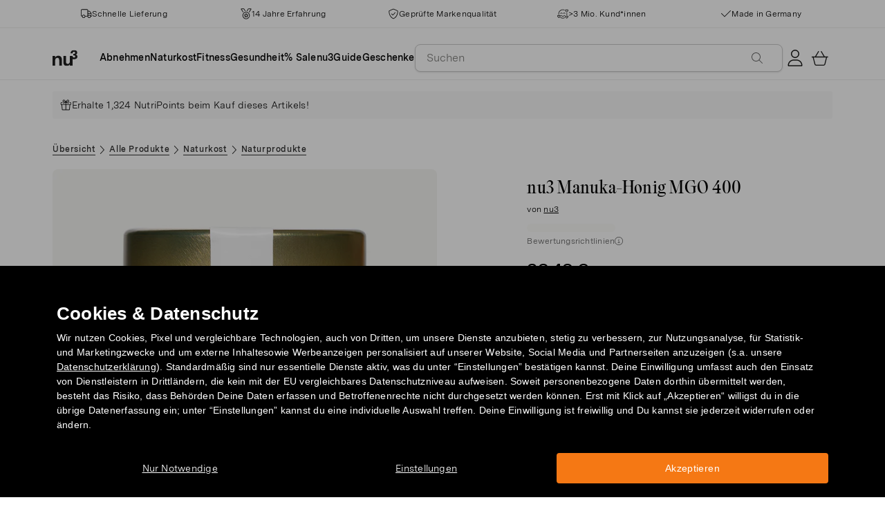

--- FILE ---
content_type: text/html; charset=utf-8
request_url: https://www.nu3.at/products/nu3-manuka-honig
body_size: 59469
content:
<!doctype html>
<html class="no-js" lang="de-at">
  <head>
    <script>window.performance && window.performance.mark && window.performance.mark('shopify.content_for_header.start');</script><meta id="shopify-digital-wallet" name="shopify-digital-wallet" content="/7393149010/digital_wallets/dialog">
<meta name="shopify-checkout-api-token" content="bce50190540277ee6b218b194bb86ad3">
<meta id="in-context-paypal-metadata" data-shop-id="7393149010" data-venmo-supported="false" data-environment="production" data-locale="en_US" data-paypal-v4="true" data-currency="EUR">
<link rel="alternate" type="application/json+oembed" href="https://www.nu3.at/products/nu3-manuka-honig.oembed">
<script async="async" src="/checkouts/internal/preloads.js?locale=de-DE"></script>
<script id="apple-pay-shop-capabilities" type="application/json">{"shopId":7393149010,"countryCode":"DE","currencyCode":"EUR","merchantCapabilities":["supports3DS"],"merchantId":"gid:\/\/shopify\/Shop\/7393149010","merchantName":"nu3at","requiredBillingContactFields":["postalAddress","email"],"requiredShippingContactFields":["postalAddress","email"],"shippingType":"shipping","supportedNetworks":["visa","maestro","masterCard"],"total":{"type":"pending","label":"nu3at","amount":"1.00"},"shopifyPaymentsEnabled":true,"supportsSubscriptions":true}</script>
<script id="shopify-features" type="application/json">{"accessToken":"bce50190540277ee6b218b194bb86ad3","betas":["rich-media-storefront-analytics"],"domain":"www.nu3.at","predictiveSearch":true,"shopId":7393149010,"locale":"de"}</script>
<script>var Shopify = Shopify || {};
Shopify.shop = "nu3at.myshopify.com";
Shopify.locale = "de-at";
Shopify.currency = {"active":"EUR","rate":"1.0"};
Shopify.country = "DE";
Shopify.theme = {"name":"nu3 Theme (Relaunch 2023)","id":150442180942,"schema_name":"nu3","schema_version":"1.0.0","theme_store_id":null,"role":"main"};
Shopify.theme.handle = "null";
Shopify.theme.style = {"id":null,"handle":null};
Shopify.cdnHost = "www.nu3.at/cdn";
Shopify.routes = Shopify.routes || {};
Shopify.routes.root = "/";</script>
<script type="module">!function(o){(o.Shopify=o.Shopify||{}).modules=!0}(window);</script>
<script>!function(o){function n(){var o=[];function n(){o.push(Array.prototype.slice.apply(arguments))}return n.q=o,n}var t=o.Shopify=o.Shopify||{};t.loadFeatures=n(),t.autoloadFeatures=n()}(window);</script>
<script id="shop-js-analytics" type="application/json">{"pageType":"product"}</script>
<script defer="defer" async type="module" src="//www.nu3.at/cdn/shopifycloud/shop-js/modules/v2/client.init-shop-cart-sync_e98Ab_XN.de.esm.js"></script>
<script defer="defer" async type="module" src="//www.nu3.at/cdn/shopifycloud/shop-js/modules/v2/chunk.common_Pcw9EP95.esm.js"></script>
<script defer="defer" async type="module" src="//www.nu3.at/cdn/shopifycloud/shop-js/modules/v2/chunk.modal_CzmY4ZhL.esm.js"></script>
<script type="module">
  await import("//www.nu3.at/cdn/shopifycloud/shop-js/modules/v2/client.init-shop-cart-sync_e98Ab_XN.de.esm.js");
await import("//www.nu3.at/cdn/shopifycloud/shop-js/modules/v2/chunk.common_Pcw9EP95.esm.js");
await import("//www.nu3.at/cdn/shopifycloud/shop-js/modules/v2/chunk.modal_CzmY4ZhL.esm.js");

  window.Shopify.SignInWithShop?.initShopCartSync?.({"fedCMEnabled":true,"windoidEnabled":true});

</script>
<script>(function() {
  var isLoaded = false;
  function asyncLoad() {
    if (isLoaded) return;
    isLoaded = true;
    var urls = ["https:\/\/cdn1.stamped.io\/files\/widget.min.js?shop=nu3at.myshopify.com","https:\/\/na.shgcdn3.com\/pixel-collector.js?shop=nu3at.myshopify.com","https:\/\/customer-first-focus.b-cdn.net\/cffPCLoader_min.js?shop=nu3at.myshopify.com","\/\/cdn.shopify.com\/proxy\/fc601181fd823a1834283df3396a14d3006a752c4fff3961f014d546008c8b51\/cdn.amplitude.com\/script\/1eab266e8ba4bc13b89a77436abb7910.js?library=shopify\u0026shop=nu3at.myshopify.com\u0026sp-cache-control=cHVibGljLCBtYXgtYWdlPTkwMA","\/\/cdn.shopify.com\/proxy\/4541d08b6e68a929fc4498b53e377f84ee7022813ea0a088eb79bfd68296f06d\/snippet.plugins.emarsys.net\/emarsys-shopify-pixel-utility.js?shop=nu3at.myshopify.com\u0026sp-cache-control=cHVibGljLCBtYXgtYWdlPTkwMA","\/\/cdn.shopify.com\/proxy\/4541d08b6e68a929fc4498b53e377f84ee7022813ea0a088eb79bfd68296f06d\/snippet.plugins.emarsys.net\/emarsys-shopify-pixel-utility.js?shop=nu3at.myshopify.com\u0026sp-cache-control=cHVibGljLCBtYXgtYWdlPTkwMA"];
    for (var i = 0; i < urls.length; i++) {
      var s = document.createElement('script');
      s.type = 'text/javascript';
      s.async = true;
      s.src = urls[i];
      var x = document.getElementsByTagName('script')[0];
      x.parentNode.insertBefore(s, x);
    }
  };
  if(window.attachEvent) {
    window.attachEvent('onload', asyncLoad);
  } else {
    window.addEventListener('load', asyncLoad, false);
  }
})();</script>
<script id="__st">var __st={"a":7393149010,"offset":3600,"reqid":"68de7705-3378-4b42-af59-9012c61d2c68-1769102159","pageurl":"www.nu3.at\/products\/nu3-manuka-honig","u":"c4bcd32fef14","p":"product","rtyp":"product","rid":4348090122322};</script>
<script>window.ShopifyPaypalV4VisibilityTracking = true;</script>
<script id="captcha-bootstrap">!function(){'use strict';const t='contact',e='account',n='new_comment',o=[[t,t],['blogs',n],['comments',n],[t,'customer']],c=[[e,'customer_login'],[e,'guest_login'],[e,'recover_customer_password'],[e,'create_customer']],r=t=>t.map((([t,e])=>`form[action*='/${t}']:not([data-nocaptcha='true']) input[name='form_type'][value='${e}']`)).join(','),a=t=>()=>t?[...document.querySelectorAll(t)].map((t=>t.form)):[];function s(){const t=[...o],e=r(t);return a(e)}const i='password',u='form_key',d=['recaptcha-v3-token','g-recaptcha-response','h-captcha-response',i],f=()=>{try{return window.sessionStorage}catch{return}},m='__shopify_v',_=t=>t.elements[u];function p(t,e,n=!1){try{const o=window.sessionStorage,c=JSON.parse(o.getItem(e)),{data:r}=function(t){const{data:e,action:n}=t;return t[m]||n?{data:e,action:n}:{data:t,action:n}}(c);for(const[e,n]of Object.entries(r))t.elements[e]&&(t.elements[e].value=n);n&&o.removeItem(e)}catch(o){console.error('form repopulation failed',{error:o})}}const l='form_type',E='cptcha';function T(t){t.dataset[E]=!0}const w=window,h=w.document,L='Shopify',v='ce_forms',y='captcha';let A=!1;((t,e)=>{const n=(g='f06e6c50-85a8-45c8-87d0-21a2b65856fe',I='https://cdn.shopify.com/shopifycloud/storefront-forms-hcaptcha/ce_storefront_forms_captcha_hcaptcha.v1.5.2.iife.js',D={infoText:'Durch hCaptcha geschützt',privacyText:'Datenschutz',termsText:'Allgemeine Geschäftsbedingungen'},(t,e,n)=>{const o=w[L][v],c=o.bindForm;if(c)return c(t,g,e,D).then(n);var r;o.q.push([[t,g,e,D],n]),r=I,A||(h.body.append(Object.assign(h.createElement('script'),{id:'captcha-provider',async:!0,src:r})),A=!0)});var g,I,D;w[L]=w[L]||{},w[L][v]=w[L][v]||{},w[L][v].q=[],w[L][y]=w[L][y]||{},w[L][y].protect=function(t,e){n(t,void 0,e),T(t)},Object.freeze(w[L][y]),function(t,e,n,w,h,L){const[v,y,A,g]=function(t,e,n){const i=e?o:[],u=t?c:[],d=[...i,...u],f=r(d),m=r(i),_=r(d.filter((([t,e])=>n.includes(e))));return[a(f),a(m),a(_),s()]}(w,h,L),I=t=>{const e=t.target;return e instanceof HTMLFormElement?e:e&&e.form},D=t=>v().includes(t);t.addEventListener('submit',(t=>{const e=I(t);if(!e)return;const n=D(e)&&!e.dataset.hcaptchaBound&&!e.dataset.recaptchaBound,o=_(e),c=g().includes(e)&&(!o||!o.value);(n||c)&&t.preventDefault(),c&&!n&&(function(t){try{if(!f())return;!function(t){const e=f();if(!e)return;const n=_(t);if(!n)return;const o=n.value;o&&e.removeItem(o)}(t);const e=Array.from(Array(32),(()=>Math.random().toString(36)[2])).join('');!function(t,e){_(t)||t.append(Object.assign(document.createElement('input'),{type:'hidden',name:u})),t.elements[u].value=e}(t,e),function(t,e){const n=f();if(!n)return;const o=[...t.querySelectorAll(`input[type='${i}']`)].map((({name:t})=>t)),c=[...d,...o],r={};for(const[a,s]of new FormData(t).entries())c.includes(a)||(r[a]=s);n.setItem(e,JSON.stringify({[m]:1,action:t.action,data:r}))}(t,e)}catch(e){console.error('failed to persist form',e)}}(e),e.submit())}));const S=(t,e)=>{t&&!t.dataset[E]&&(n(t,e.some((e=>e===t))),T(t))};for(const o of['focusin','change'])t.addEventListener(o,(t=>{const e=I(t);D(e)&&S(e,y())}));const B=e.get('form_key'),M=e.get(l),P=B&&M;t.addEventListener('DOMContentLoaded',(()=>{const t=y();if(P)for(const e of t)e.elements[l].value===M&&p(e,B);[...new Set([...A(),...v().filter((t=>'true'===t.dataset.shopifyCaptcha))])].forEach((e=>S(e,t)))}))}(h,new URLSearchParams(w.location.search),n,t,e,['guest_login'])})(!0,!0)}();</script>
<script integrity="sha256-4kQ18oKyAcykRKYeNunJcIwy7WH5gtpwJnB7kiuLZ1E=" data-source-attribution="shopify.loadfeatures" defer="defer" src="//www.nu3.at/cdn/shopifycloud/storefront/assets/storefront/load_feature-a0a9edcb.js" crossorigin="anonymous"></script>
<script data-source-attribution="shopify.dynamic_checkout.dynamic.init">var Shopify=Shopify||{};Shopify.PaymentButton=Shopify.PaymentButton||{isStorefrontPortableWallets:!0,init:function(){window.Shopify.PaymentButton.init=function(){};var t=document.createElement("script");t.src="https://www.nu3.at/cdn/shopifycloud/portable-wallets/latest/portable-wallets.de.js",t.type="module",document.head.appendChild(t)}};
</script>
<script data-source-attribution="shopify.dynamic_checkout.buyer_consent">
  function portableWalletsHideBuyerConsent(e){var t=document.getElementById("shopify-buyer-consent"),n=document.getElementById("shopify-subscription-policy-button");t&&n&&(t.classList.add("hidden"),t.setAttribute("aria-hidden","true"),n.removeEventListener("click",e))}function portableWalletsShowBuyerConsent(e){var t=document.getElementById("shopify-buyer-consent"),n=document.getElementById("shopify-subscription-policy-button");t&&n&&(t.classList.remove("hidden"),t.removeAttribute("aria-hidden"),n.addEventListener("click",e))}window.Shopify?.PaymentButton&&(window.Shopify.PaymentButton.hideBuyerConsent=portableWalletsHideBuyerConsent,window.Shopify.PaymentButton.showBuyerConsent=portableWalletsShowBuyerConsent);
</script>
<script data-source-attribution="shopify.dynamic_checkout.cart.bootstrap">document.addEventListener("DOMContentLoaded",(function(){function t(){return document.querySelector("shopify-accelerated-checkout-cart, shopify-accelerated-checkout")}if(t())Shopify.PaymentButton.init();else{new MutationObserver((function(e,n){t()&&(Shopify.PaymentButton.init(),n.disconnect())})).observe(document.body,{childList:!0,subtree:!0})}}));
</script>
<link id="shopify-accelerated-checkout-styles" rel="stylesheet" media="screen" href="https://www.nu3.at/cdn/shopifycloud/portable-wallets/latest/accelerated-checkout-backwards-compat.css" crossorigin="anonymous">
<style id="shopify-accelerated-checkout-cart">
        #shopify-buyer-consent {
  margin-top: 1em;
  display: inline-block;
  width: 100%;
}

#shopify-buyer-consent.hidden {
  display: none;
}

#shopify-subscription-policy-button {
  background: none;
  border: none;
  padding: 0;
  text-decoration: underline;
  font-size: inherit;
  cursor: pointer;
}

#shopify-subscription-policy-button::before {
  box-shadow: none;
}

      </style>
<link rel="stylesheet" media="screen" href="//www.nu3.at/cdn/shop/t/18/compiled_assets/styles.css?v=123832">
<script>window.performance && window.performance.mark && window.performance.mark('shopify.content_for_header.end');</script>
    <meta charset="utf-8">
<meta http-equiv="X-UA-Compatible" content="IE=edge">
<meta name="viewport" content="width=device-width,initial-scale=1">
<meta name="referrer" content="strict-origin-when-cross-origin">
<meta name="theme-color" content="#FFFFFF">
<link rel="preconnect" href="https://cdn.shopify.com" crossorigin>
<title>nu3 Manuka-Honig MGO 400 bestellen | nu3</title>
<meta name="description" content="Entdecke den seltenen Manuka-Honig aus Neuseeland und profitiere von seinen besten Eigenschaften – mindesten 400 MGO!"><link rel="canonical" href="https://www.nu3.at/products/nu3-manuka-honig"><meta name="robots" content="index, follow"><meta property="og:site_name" content="nu3.at">
<meta property="og:url" content="https://www.nu3.at/products/nu3-manuka-honig">
<meta property="og:title" content="| nu3">
<meta property="og:type" content="product">
<meta property="og:description" content="Deine Lieblingsprodukte günstig kaufen: Fitness | Slimming | Nature ✓ 15 % Rabatt für Neukund*innen ✓ Kostenlose Lieferung möglich ✓ Schneller Versand">

<meta property="og:image" content="http://www.nu3.at/cdn/shop/files/40b130275e8484b378cfd87bb933df33a7ca3adf_nu3_manuka_honig_mgo_400_8047_image_1_1200x1200.jpg?v=1764068654"><meta property="og:image" content="http://www.nu3.at/cdn/shop/files/8e9b059642092436073aa6f33abd2ca84ba97518_nu3_manuka_honig_mgo_400_8047_image_2_1200x1200.jpg?v=1764068654"><meta property="og:image" content="http://www.nu3.at/cdn/shop/files/b08d6053e941d83f81601d5cd52ac38e0dc26a6e_20326_1200x1200.jpg?v=1764068654">
<meta property="og:image:secure_url" content="//www.nu3.at/cdn/shop/files/40b130275e8484b378cfd87bb933df33a7ca3adf_nu3_manuka_honig_mgo_400_8047_image_1_1200x1200.jpg?v=1764068654"><meta property="og:image:secure_url" content="//www.nu3.at/cdn/shop/files/8e9b059642092436073aa6f33abd2ca84ba97518_nu3_manuka_honig_mgo_400_8047_image_2_1200x1200.jpg?v=1764068654"><meta property="og:image:secure_url" content="//www.nu3.at/cdn/shop/files/b08d6053e941d83f81601d5cd52ac38e0dc26a6e_20326_1200x1200.jpg?v=1764068654">
<meta property="og:price:amount" content="26,49">
<meta property="og:price:currency" content="EUR">
<meta property="og:product:brand" content="nu3">
<meta property="og:product:product_link" content="https://www.nu3.at/products/nu3-manuka-honig" />
<meta property="og:product:category" content="" /><meta name="twitter:card" content="summary_large_image">
<meta name="twitter:title" content="| nu3">
<meta name="twitter:description" content="Deine Lieblingsprodukte günstig kaufen: Fitness | Slimming | Nature ✓ 15 % Rabatt für Neukund*innen ✓ Kostenlose Lieferung möglich ✓ Schneller Versand">

<link rel="icon" href="//www.nu3.at/cdn/shop/t/18/assets/favicon-96x96.png?v=126758830951070919321761827219" type="image/png" sizes="96x96">
<link rel="icon" type="image/svg+xml" href="//www.nu3.at/cdn/shop/t/18/assets/favicon.svg?v=109560954488801542221761827222" />
<link rel="icon" href="//www.nu3.at/cdn/shop/t/18/assets/favicon.ico?v=11136332034025796491761827221" type="image/x-icon">
<link rel="shortcut icon" href="//www.nu3.at/cdn/shop/t/18/assets/favicon.ico?v=11136332034025796491761827221" type="image/x-icon">
<link rel="apple-touch-icon" sizes="180x180" href="//www.nu3.at/cdn/shop/t/18/assets/apple-touch-icon.png?v=58825466127281826251761827218?v=1769102159">
<link rel="manifest" href="//www.nu3.at/cdn/shop/t/18/assets/site.webmanifest.liquid?v=23239671598802861421761827222">
<meta name="theme-color" content="#f5f5f3">

    <script>
      // Disable Google Fonts from Stamped
      window.stamped_disable_font = true;
    </script>


    <link href="//www.nu3.at/cdn/shop/t/18/assets/store.css?v=27090900506009868881764059609" rel="stylesheet" type="text/css" media="all" />
    <script src="//www.nu3.at/cdn/shop/t/18/assets/store.js?v=105425783163069494961764059413" type="text/javascript"></script>
    <link href="//www.nu3.at/cdn/shop/t/18/assets/header-new.css?v=43110856512449990001764059410" rel="stylesheet" type="text/css" media="all" />
    <script src="//www.nu3.at/cdn/shop/t/18/assets/header-new.js?v=70356921260569629451764059411" defer></script>

    

    <script>
      document.documentElement.className = document.documentElement.className.replace('no-js', 'js');
      if (Shopify.designMode) {
        document.documentElement.classList.add('shopify-design-mode');
      }
    </script>
    <link rel="stylesheet" type="text/css" href="https://cdn.jsdelivr.net/npm/toastify-js/src/toastify.min.css">
    <link rel="stylesheet" href="https://cdn.jsdelivr.net/npm/swiper@10/swiper-bundle.min.css">
    <script src="https://cdn.jsdelivr.net/npm/swiper@9/swiper-bundle.min.js"></script>
    <script src="//www.nu3.at/cdn/shop/t/18/assets/constants.js?v=85712183215255590501701342005" defer="defer"></script>
    <script src="//www.nu3.at/cdn/shop/t/18/assets/event-observer.js?v=140221056746486248851701342009" defer="defer"></script>
    <script>const domain='nu3.at',scripts={"nu3.de":"oixd0xxoae"},scriptUrl=scripts[domain],interval=setInterval((()=>{var e,r,t,i,a,n,o;window.Shopify&&window.Shopify.customerPrivacy&&window.Shopify.customerPrivacy.marketingAllowed()&&(clearInterval(interval),scriptUrl&&(e=window,r=document,i="script",a=scriptUrl,e[t="clarity"]=e[t]||function(){(e[t].q=e[t].q||[]).push(arguments)},(n=r.createElement(i)).async=1,n.src="https://www.clarity.ms/tag/"+a,(o=r.getElementsByTagName(i)[0]).parentNode.insertBefore(n,o)))}),100);</script>
    <style>
      html {
        padding-bottom: 0!important;
      }
      #preview-bar-iframe {
        display: none!important;
      }
      .findify-placeholder, .findify-placeholder__header, .findify-placeholder__footer {
        display: none !important;
      }
      #MainContent:has(.findify-search-section) .custom-spinner {
        display: none;
      }
    </style>
  <script type="text/javascript" id="scarab-queue">
var ScarabQueue = ScarabQueue || [];
(function(id) {
  if (document.getElementById(id)) return;
  var js = document.createElement('script'); js.id = id;
  js.src = '//cdn.scarabresearch.com/js/1E6C8A8CA97B684C/scarab-v2.js';
  var fs = document.getElementsByTagName('script')[0];
  fs.parentNode.insertBefore(js, fs);
})('scarab-js-api');
</script>
<!-- BEGIN app block: shopify://apps/persistent-cart/blocks/script_js/4ce05194-341e-4641-aaf4-5a8dad5444cb --><script>
  window.cffPCLiquidPlaced = true;
</script>







  
  
  <script defer src="https://cdn.shopify.com/extensions/019a793c-ad27-7882-8471-201b37e34f5e/persistent-cart-66/assets/cffPC.production.min.js" onerror="this.onerror=null;this.remove();var s=document.createElement('script');s.defer=true;s.src='https://customer-first-focus.b-cdn.net/cffPC.production.min.js';document.head.appendChild(s);"></script>




<!-- END app block --><!-- BEGIN app block: shopify://apps/findify-search-merchandise/blocks/findify-BG-operations/861ae6ec-2c4a-4ae9-bd1b-43913344990c -->

<!-- Findify core -->
<script src="https://cdn.shopify.com/extensions/019be0bc-2dfc-7486-a66f-55c6a12b7b7e/findify-search-and-merchandise-133/assets/core.js"></script>
<script src="//assets.findify.io/nu3at.myshopify.com-config-json.js" async></script>
<script src="https://cdn.shopify.com/extensions/019be0bc-2dfc-7486-a66f-55c6a12b7b7e/findify-search-and-merchandise-133/assets/libraries.js" async></script>
<script src="https://cdn.shopify.com/extensions/019be0bc-2dfc-7486-a66f-55c6a12b7b7e/findify-search-and-merchandise-133/assets/utils.js" async></script>
<script src="https://cdn.shopify.com/extensions/019be0bc-2dfc-7486-a66f-55c6a12b7b7e/findify-search-and-merchandise-133/assets/products.js" async></script>
<script src="https://cdn.shopify.com/extensions/019be0bc-2dfc-7486-a66f-55c6a12b7b7e/findify-search-and-merchandise-133/assets/autocomplete.js" async></script>
<script src="https://cdn.shopify.com/extensions/019be0bc-2dfc-7486-a66f-55c6a12b7b7e/findify-search-and-merchandise-133/assets/grid.js" async></script>
<script src="https://cdn.shopify.com/extensions/019be0bc-2dfc-7486-a66f-55c6a12b7b7e/findify-search-and-merchandise-133/assets/contents.js" async></script>
<script src="https://cdn.shopify.com/extensions/019be0bc-2dfc-7486-a66f-55c6a12b7b7e/findify-search-and-merchandise-133/assets/promo.js" async></script>
<script src="https://cdn.shopify.com/extensions/019be0bc-2dfc-7486-a66f-55c6a12b7b7e/findify-search-and-merchandise-133/assets/pagination.js" async></script>
<script src="https://cdn.shopify.com/extensions/019be0bc-2dfc-7486-a66f-55c6a12b7b7e/findify-search-and-merchandise-133/assets/filters.js" async></script>
<script src="https://cdn.shopify.com/extensions/019be0bc-2dfc-7486-a66f-55c6a12b7b7e/findify-search-and-merchandise-133/assets/sorting.js" async></script>
<script src="https://cdn.shopify.com/extensions/019be0bc-2dfc-7486-a66f-55c6a12b7b7e/findify-search-and-merchandise-133/assets/recommendation.js" async></script>



<script>
  // set image aspect ratio
  const product_card_image_aspect_ratio = 100;
  const aspect_ratio = product_card_image_aspect_ratio <= 0 ? 100 : product_card_image_aspect_ratio;
  document.documentElement.style.setProperty('--findify-product-card-aspect-ratio', `${aspect_ratio}%`);

  window.findifyBGOperationsBlockSettings = {
    useCurrencyConverter : false,
    showProductCardHoverImage: true,
    productQuantityPerBatchRender: 1,
    showColorSwatchesOnDesktop: false, 
    showColorSwatchesOnMobile: false, 
    colorSwatchesStyleDesktop:  2, 
    colorSwatchesStyleMobile: 2, 
    colorSwatchesVisibility: 1
  };
</script>


<!-- END app block --><!-- BEGIN app block: shopify://apps/hreflang-manager/blocks/gwa-hreflang/35dc0b05-d599-4c8e-8584-8cd17768854a --><!-- BEGIN app snippet: gwa-hreflang-product --><link rel="alternate" hreflang="x-default" href="https://www.nu3.de/products/nu3-manuka-honig"><link rel="alternate" hreflang="de-DE" href="https://www.nu3.de/products/nu3-manuka-honig"><link rel="alternate" hreflang="de-AT" href="https://www.nu3.at/products/nu3-manuka-honig"><link rel="alternate" hreflang="fr-CH" href="https://www.fr.nu3.ch/products/nu3-miel-de-manuka"><link rel="alternate" hreflang="de-CH" href="https://www.nu3.ch/products/nu3-manuka-honig"><link rel="alternate" hreflang="it-IT" href="https://www.nu3.it/products/nu3-miele-di-manuka"><link rel="alternate" hreflang="fr-FR" href="https://www.nu3.fr/products/nu3-miel-de-manuka"><!-- END app snippet --><!-- END app block --><script src="https://cdn.shopify.com/extensions/019be689-f1ac-7abc-a55f-651cfc8c6699/smile-io-273/assets/smile-loader.js" type="text/javascript" defer="defer"></script>
<script src="https://cdn.shopify.com/extensions/019be689-f1ac-7abc-a55f-651cfc8c6699/smile-io-273/assets/smile-points-on-product-page.js" type="text/javascript" defer="defer"></script>
<link href="https://cdn.shopify.com/extensions/019be689-f1ac-7abc-a55f-651cfc8c6699/smile-io-273/assets/smile-points-on-product-page.css" rel="stylesheet" type="text/css" media="all">
<link href="https://monorail-edge.shopifysvc.com" rel="dns-prefetch">
<script>(function(){if ("sendBeacon" in navigator && "performance" in window) {try {var session_token_from_headers = performance.getEntriesByType('navigation')[0].serverTiming.find(x => x.name == '_s').description;} catch {var session_token_from_headers = undefined;}var session_cookie_matches = document.cookie.match(/_shopify_s=([^;]*)/);var session_token_from_cookie = session_cookie_matches && session_cookie_matches.length === 2 ? session_cookie_matches[1] : "";var session_token = session_token_from_headers || session_token_from_cookie || "";function handle_abandonment_event(e) {var entries = performance.getEntries().filter(function(entry) {return /monorail-edge.shopifysvc.com/.test(entry.name);});if (!window.abandonment_tracked && entries.length === 0) {window.abandonment_tracked = true;var currentMs = Date.now();var navigation_start = performance.timing.navigationStart;var payload = {shop_id: 7393149010,url: window.location.href,navigation_start,duration: currentMs - navigation_start,session_token,page_type: "product"};window.navigator.sendBeacon("https://monorail-edge.shopifysvc.com/v1/produce", JSON.stringify({schema_id: "online_store_buyer_site_abandonment/1.1",payload: payload,metadata: {event_created_at_ms: currentMs,event_sent_at_ms: currentMs}}));}}window.addEventListener('pagehide', handle_abandonment_event);}}());</script>
<script id="web-pixels-manager-setup">(function e(e,d,r,n,o){if(void 0===o&&(o={}),!Boolean(null===(a=null===(i=window.Shopify)||void 0===i?void 0:i.analytics)||void 0===a?void 0:a.replayQueue)){var i,a;window.Shopify=window.Shopify||{};var t=window.Shopify;t.analytics=t.analytics||{};var s=t.analytics;s.replayQueue=[],s.publish=function(e,d,r){return s.replayQueue.push([e,d,r]),!0};try{self.performance.mark("wpm:start")}catch(e){}var l=function(){var e={modern:/Edge?\/(1{2}[4-9]|1[2-9]\d|[2-9]\d{2}|\d{4,})\.\d+(\.\d+|)|Firefox\/(1{2}[4-9]|1[2-9]\d|[2-9]\d{2}|\d{4,})\.\d+(\.\d+|)|Chrom(ium|e)\/(9{2}|\d{3,})\.\d+(\.\d+|)|(Maci|X1{2}).+ Version\/(15\.\d+|(1[6-9]|[2-9]\d|\d{3,})\.\d+)([,.]\d+|)( \(\w+\)|)( Mobile\/\w+|) Safari\/|Chrome.+OPR\/(9{2}|\d{3,})\.\d+\.\d+|(CPU[ +]OS|iPhone[ +]OS|CPU[ +]iPhone|CPU IPhone OS|CPU iPad OS)[ +]+(15[._]\d+|(1[6-9]|[2-9]\d|\d{3,})[._]\d+)([._]\d+|)|Android:?[ /-](13[3-9]|1[4-9]\d|[2-9]\d{2}|\d{4,})(\.\d+|)(\.\d+|)|Android.+Firefox\/(13[5-9]|1[4-9]\d|[2-9]\d{2}|\d{4,})\.\d+(\.\d+|)|Android.+Chrom(ium|e)\/(13[3-9]|1[4-9]\d|[2-9]\d{2}|\d{4,})\.\d+(\.\d+|)|SamsungBrowser\/([2-9]\d|\d{3,})\.\d+/,legacy:/Edge?\/(1[6-9]|[2-9]\d|\d{3,})\.\d+(\.\d+|)|Firefox\/(5[4-9]|[6-9]\d|\d{3,})\.\d+(\.\d+|)|Chrom(ium|e)\/(5[1-9]|[6-9]\d|\d{3,})\.\d+(\.\d+|)([\d.]+$|.*Safari\/(?![\d.]+ Edge\/[\d.]+$))|(Maci|X1{2}).+ Version\/(10\.\d+|(1[1-9]|[2-9]\d|\d{3,})\.\d+)([,.]\d+|)( \(\w+\)|)( Mobile\/\w+|) Safari\/|Chrome.+OPR\/(3[89]|[4-9]\d|\d{3,})\.\d+\.\d+|(CPU[ +]OS|iPhone[ +]OS|CPU[ +]iPhone|CPU IPhone OS|CPU iPad OS)[ +]+(10[._]\d+|(1[1-9]|[2-9]\d|\d{3,})[._]\d+)([._]\d+|)|Android:?[ /-](13[3-9]|1[4-9]\d|[2-9]\d{2}|\d{4,})(\.\d+|)(\.\d+|)|Mobile Safari.+OPR\/([89]\d|\d{3,})\.\d+\.\d+|Android.+Firefox\/(13[5-9]|1[4-9]\d|[2-9]\d{2}|\d{4,})\.\d+(\.\d+|)|Android.+Chrom(ium|e)\/(13[3-9]|1[4-9]\d|[2-9]\d{2}|\d{4,})\.\d+(\.\d+|)|Android.+(UC? ?Browser|UCWEB|U3)[ /]?(15\.([5-9]|\d{2,})|(1[6-9]|[2-9]\d|\d{3,})\.\d+)\.\d+|SamsungBrowser\/(5\.\d+|([6-9]|\d{2,})\.\d+)|Android.+MQ{2}Browser\/(14(\.(9|\d{2,})|)|(1[5-9]|[2-9]\d|\d{3,})(\.\d+|))(\.\d+|)|K[Aa][Ii]OS\/(3\.\d+|([4-9]|\d{2,})\.\d+)(\.\d+|)/},d=e.modern,r=e.legacy,n=navigator.userAgent;return n.match(d)?"modern":n.match(r)?"legacy":"unknown"}(),u="modern"===l?"modern":"legacy",c=(null!=n?n:{modern:"",legacy:""})[u],f=function(e){return[e.baseUrl,"/wpm","/b",e.hashVersion,"modern"===e.buildTarget?"m":"l",".js"].join("")}({baseUrl:d,hashVersion:r,buildTarget:u}),m=function(e){var d=e.version,r=e.bundleTarget,n=e.surface,o=e.pageUrl,i=e.monorailEndpoint;return{emit:function(e){var a=e.status,t=e.errorMsg,s=(new Date).getTime(),l=JSON.stringify({metadata:{event_sent_at_ms:s},events:[{schema_id:"web_pixels_manager_load/3.1",payload:{version:d,bundle_target:r,page_url:o,status:a,surface:n,error_msg:t},metadata:{event_created_at_ms:s}}]});if(!i)return console&&console.warn&&console.warn("[Web Pixels Manager] No Monorail endpoint provided, skipping logging."),!1;try{return self.navigator.sendBeacon.bind(self.navigator)(i,l)}catch(e){}var u=new XMLHttpRequest;try{return u.open("POST",i,!0),u.setRequestHeader("Content-Type","text/plain"),u.send(l),!0}catch(e){return console&&console.warn&&console.warn("[Web Pixels Manager] Got an unhandled error while logging to Monorail."),!1}}}}({version:r,bundleTarget:l,surface:e.surface,pageUrl:self.location.href,monorailEndpoint:e.monorailEndpoint});try{o.browserTarget=l,function(e){var d=e.src,r=e.async,n=void 0===r||r,o=e.onload,i=e.onerror,a=e.sri,t=e.scriptDataAttributes,s=void 0===t?{}:t,l=document.createElement("script"),u=document.querySelector("head"),c=document.querySelector("body");if(l.async=n,l.src=d,a&&(l.integrity=a,l.crossOrigin="anonymous"),s)for(var f in s)if(Object.prototype.hasOwnProperty.call(s,f))try{l.dataset[f]=s[f]}catch(e){}if(o&&l.addEventListener("load",o),i&&l.addEventListener("error",i),u)u.appendChild(l);else{if(!c)throw new Error("Did not find a head or body element to append the script");c.appendChild(l)}}({src:f,async:!0,onload:function(){if(!function(){var e,d;return Boolean(null===(d=null===(e=window.Shopify)||void 0===e?void 0:e.analytics)||void 0===d?void 0:d.initialized)}()){var d=window.webPixelsManager.init(e)||void 0;if(d){var r=window.Shopify.analytics;r.replayQueue.forEach((function(e){var r=e[0],n=e[1],o=e[2];d.publishCustomEvent(r,n,o)})),r.replayQueue=[],r.publish=d.publishCustomEvent,r.visitor=d.visitor,r.initialized=!0}}},onerror:function(){return m.emit({status:"failed",errorMsg:"".concat(f," has failed to load")})},sri:function(e){var d=/^sha384-[A-Za-z0-9+/=]+$/;return"string"==typeof e&&d.test(e)}(c)?c:"",scriptDataAttributes:o}),m.emit({status:"loading"})}catch(e){m.emit({status:"failed",errorMsg:(null==e?void 0:e.message)||"Unknown error"})}}})({shopId: 7393149010,storefrontBaseUrl: "https://www.nu3.at",extensionsBaseUrl: "https://extensions.shopifycdn.com/cdn/shopifycloud/web-pixels-manager",monorailEndpoint: "https://monorail-edge.shopifysvc.com/unstable/produce_batch",surface: "storefront-renderer",enabledBetaFlags: ["2dca8a86"],webPixelsConfigList: [{"id":"2676523342","configuration":"{\"merchantID\":\"1E6C8A8CA97B684C\",\"PreferredContactIdentifier\":\"email\",\"trackingScope\":\"full\"}","eventPayloadVersion":"v1","runtimeContext":"STRICT","scriptVersion":"ea48d7ab4d960a5a3f3c0dd39572b8f5","type":"APP","apiClientId":1936730,"privacyPurposes":["ANALYTICS","MARKETING","SALE_OF_DATA"],"dataSharingAdjustments":{"protectedCustomerApprovalScopes":["read_customer_address","read_customer_email","read_customer_name","read_customer_personal_data","read_customer_phone"]}},{"id":"2651062606","configuration":"{\"accountID\":\"nu3at.myshopify.com\",\"amplitudeAPIKey\":\"1eab266e8ba4bc13b89a77436abb7910\",\"serverZone\":\"US\"}","eventPayloadVersion":"v1","runtimeContext":"STRICT","scriptVersion":"49d729a392fbb67dc91545107e0e93dc","type":"APP","apiClientId":5599249,"privacyPurposes":["ANALYTICS","MARKETING","SALE_OF_DATA"],"dataSharingAdjustments":{"protectedCustomerApprovalScopes":["read_customer_email","read_customer_personal_data"]}},{"id":"2613477710","configuration":"{\"getbackId\":\"undefined\",\"optimizeSettings\":\"{\\\"version\\\":\\\"3\\\",\\\"checkoutProducts\\\":true,\\\"employeeBenefits\\\":{\\\"isEnabled\\\":false,\\\"showWidgetOnDashboard\\\":false,\\\"addToSidebar\\\":false},\\\"voucherNetwork\\\":{\\\"settingType\\\":\\\"country\\\",\\\"cookieTracking\\\":true,\\\"countries\\\":{\\\"ids\\\":{\\\"AT\\\":{\\\"languages\\\":{\\\"DE\\\":{\\\"iframeContainerQuerySelector\\\":\\\"\\\",\\\"trafficMediumNumber\\\":\\\"5\\\",\\\"trafficSourceNumber\\\":\\\"1423\\\",\\\"isEnabled\\\":true}}},\\\"DE\\\":{\\\"languages\\\":{\\\"DE\\\":{\\\"iframeContainerQuerySelector\\\":\\\"\\\",\\\"trafficMediumNumber\\\":\\\"\\\",\\\"trafficSourceNumber\\\":\\\"\\\",\\\"isEnabled\\\":false}}},\\\"CH\\\":{\\\"languages\\\":{\\\"DE\\\":{\\\"iframeContainerQuerySelector\\\":\\\"\\\",\\\"trafficMediumNumber\\\":\\\"\\\",\\\"trafficSourceNumber\\\":\\\"\\\",\\\"isEnabled\\\":false},\\\"FR\\\":{\\\"iframeContainerQuerySelector\\\":\\\"\\\",\\\"trafficMediumNumber\\\":\\\"\\\",\\\"trafficSourceNumber\\\":\\\"\\\",\\\"isEnabled\\\":false}}},\\\"FR\\\":{\\\"languages\\\":{\\\"FR\\\":{\\\"iframeContainerQuerySelector\\\":\\\"\\\",\\\"trafficMediumNumber\\\":\\\"\\\",\\\"trafficSourceNumber\\\":\\\"\\\",\\\"isEnabled\\\":false}}}}}}}\"}","eventPayloadVersion":"v1","runtimeContext":"STRICT","scriptVersion":"1e0284a60eac0c7eb6b8353b3e8de6a4","type":"APP","apiClientId":232389967873,"privacyPurposes":[],"dataSharingAdjustments":{"protectedCustomerApprovalScopes":["read_customer_address","read_customer_email","read_customer_name","read_customer_phone","read_customer_personal_data"]}},{"id":"2189230414","configuration":"{\"site_id\":\"355301f1-6c67-4ae9-985d-6722196c85ab\",\"analytics_endpoint\":\"https:\\\/\\\/na.shgcdn3.com\"}","eventPayloadVersion":"v1","runtimeContext":"STRICT","scriptVersion":"695709fc3f146fa50a25299517a954f2","type":"APP","apiClientId":1158168,"privacyPurposes":["ANALYTICS","MARKETING","SALE_OF_DATA"],"dataSharingAdjustments":{"protectedCustomerApprovalScopes":["read_customer_personal_data"]}},{"id":"443973966","configuration":"{\"pixel_id\":\"1471678293048283\",\"pixel_type\":\"facebook_pixel\",\"metaapp_system_user_token\":\"-\"}","eventPayloadVersion":"v1","runtimeContext":"OPEN","scriptVersion":"ca16bc87fe92b6042fbaa3acc2fbdaa6","type":"APP","apiClientId":2329312,"privacyPurposes":["ANALYTICS","MARKETING","SALE_OF_DATA"],"dataSharingAdjustments":{"protectedCustomerApprovalScopes":["read_customer_address","read_customer_email","read_customer_name","read_customer_personal_data","read_customer_phone"]}},{"id":"97616206","eventPayloadVersion":"1","runtimeContext":"LAX","scriptVersion":"9","type":"CUSTOM","privacyPurposes":["ANALYTICS"],"name":"Google Tag Manager"},{"id":"97648974","eventPayloadVersion":"1","runtimeContext":"LAX","scriptVersion":"4","type":"CUSTOM","privacyPurposes":["ANALYTICS","MARKETING"],"name":"Econda"},{"id":"97714510","eventPayloadVersion":"1","runtimeContext":"LAX","scriptVersion":"8","type":"CUSTOM","privacyPurposes":["MARKETING"],"name":"Medallia"},{"id":"97747278","eventPayloadVersion":"1","runtimeContext":"LAX","scriptVersion":"4","type":"CUSTOM","privacyPurposes":["MARKETING"],"name":"Meta"},{"id":"106004814","eventPayloadVersion":"1","runtimeContext":"LAX","scriptVersion":"5","type":"CUSTOM","privacyPurposes":["ANALYTICS","MARKETING"],"name":"Econda - Checkout"},{"id":"113082702","eventPayloadVersion":"1","runtimeContext":"LAX","scriptVersion":"5","type":"CUSTOM","privacyPurposes":["ANALYTICS","MARKETING"],"name":"Google Ads - WEVENTURE"},{"id":"shopify-app-pixel","configuration":"{}","eventPayloadVersion":"v1","runtimeContext":"STRICT","scriptVersion":"0450","apiClientId":"shopify-pixel","type":"APP","privacyPurposes":["ANALYTICS","MARKETING"]},{"id":"shopify-custom-pixel","eventPayloadVersion":"v1","runtimeContext":"LAX","scriptVersion":"0450","apiClientId":"shopify-pixel","type":"CUSTOM","privacyPurposes":["ANALYTICS","MARKETING"]}],isMerchantRequest: false,initData: {"shop":{"name":"nu3at","paymentSettings":{"currencyCode":"EUR"},"myshopifyDomain":"nu3at.myshopify.com","countryCode":"DE","storefrontUrl":"https:\/\/www.nu3.at"},"customer":null,"cart":null,"checkout":null,"productVariants":[{"price":{"amount":26.49,"currencyCode":"EUR"},"product":{"title":"nu3 Manuka-Honig MGO 400","vendor":"nu3","id":"4348090122322","untranslatedTitle":"nu3 Manuka-Honig MGO 400","url":"\/products\/nu3-manuka-honig","type":"Food"},"id":"32023639523410","image":{"src":"\/\/www.nu3.at\/cdn\/shop\/files\/b08d6053e941d83f81601d5cd52ac38e0dc26a6e_20326.jpg?v=1764068654"},"sku":"nu3_20326","title":"400+ \/ 125 g","untranslatedTitle":"400+ \/ 125 g"},{"price":{"amount":79.99,"currencyCode":"EUR"},"product":{"title":"nu3 Manuka-Honig MGO 400","vendor":"nu3","id":"4348090122322","untranslatedTitle":"nu3 Manuka-Honig MGO 400","url":"\/products\/nu3-manuka-honig","type":"Food"},"id":"33209775784018","image":{"src":"\/\/www.nu3.at\/cdn\/shop\/files\/5a775f71be7f6d62225ef7d7a03ee19c04dc67a2_16103.jpg?v=1764068654"},"sku":"nu3_16103","title":"400+ \/ 2 x 250 g","untranslatedTitle":"400+ \/ 2 x 250 g"},{"price":{"amount":43.99,"currencyCode":"EUR"},"product":{"title":"nu3 Manuka-Honig MGO 400","vendor":"nu3","id":"4348090122322","untranslatedTitle":"nu3 Manuka-Honig MGO 400","url":"\/products\/nu3-manuka-honig","type":"Food"},"id":"33219183771730","image":{"src":"\/\/www.nu3.at\/cdn\/shop\/files\/43ebe2198f28038ec303633a59856fee5f3c07e3_15575.jpg?v=1764068654"},"sku":"nu3_15575","title":"400+ \/ 250 g","untranslatedTitle":"400+ \/ 250 g"}],"purchasingCompany":null},},"https://www.nu3.at/cdn","fcfee988w5aeb613cpc8e4bc33m6693e112",{"modern":"","legacy":""},{"shopId":"7393149010","storefrontBaseUrl":"https:\/\/www.nu3.at","extensionBaseUrl":"https:\/\/extensions.shopifycdn.com\/cdn\/shopifycloud\/web-pixels-manager","surface":"storefront-renderer","enabledBetaFlags":"[\"2dca8a86\"]","isMerchantRequest":"false","hashVersion":"fcfee988w5aeb613cpc8e4bc33m6693e112","publish":"custom","events":"[[\"page_viewed\",{}],[\"product_viewed\",{\"productVariant\":{\"price\":{\"amount\":26.49,\"currencyCode\":\"EUR\"},\"product\":{\"title\":\"nu3 Manuka-Honig MGO 400\",\"vendor\":\"nu3\",\"id\":\"4348090122322\",\"untranslatedTitle\":\"nu3 Manuka-Honig MGO 400\",\"url\":\"\/products\/nu3-manuka-honig\",\"type\":\"Food\"},\"id\":\"32023639523410\",\"image\":{\"src\":\"\/\/www.nu3.at\/cdn\/shop\/files\/b08d6053e941d83f81601d5cd52ac38e0dc26a6e_20326.jpg?v=1764068654\"},\"sku\":\"nu3_20326\",\"title\":\"400+ \/ 125 g\",\"untranslatedTitle\":\"400+ \/ 125 g\"}}]]"});</script><script>
  window.ShopifyAnalytics = window.ShopifyAnalytics || {};
  window.ShopifyAnalytics.meta = window.ShopifyAnalytics.meta || {};
  window.ShopifyAnalytics.meta.currency = 'EUR';
  var meta = {"product":{"id":4348090122322,"gid":"gid:\/\/shopify\/Product\/4348090122322","vendor":"nu3","type":"Food","handle":"nu3-manuka-honig","variants":[{"id":32023639523410,"price":2649,"name":"nu3 Manuka-Honig MGO 400 - 400+ \/ 125 g","public_title":"400+ \/ 125 g","sku":"nu3_20326"},{"id":33209775784018,"price":7999,"name":"nu3 Manuka-Honig MGO 400 - 400+ \/ 2 x 250 g","public_title":"400+ \/ 2 x 250 g","sku":"nu3_16103"},{"id":33219183771730,"price":4399,"name":"nu3 Manuka-Honig MGO 400 - 400+ \/ 250 g","public_title":"400+ \/ 250 g","sku":"nu3_15575"}],"remote":false},"page":{"pageType":"product","resourceType":"product","resourceId":4348090122322,"requestId":"68de7705-3378-4b42-af59-9012c61d2c68-1769102159"}};
  for (var attr in meta) {
    window.ShopifyAnalytics.meta[attr] = meta[attr];
  }
</script>
<script class="analytics">
  (function () {
    var customDocumentWrite = function(content) {
      var jquery = null;

      if (window.jQuery) {
        jquery = window.jQuery;
      } else if (window.Checkout && window.Checkout.$) {
        jquery = window.Checkout.$;
      }

      if (jquery) {
        jquery('body').append(content);
      }
    };

    var hasLoggedConversion = function(token) {
      if (token) {
        return document.cookie.indexOf('loggedConversion=' + token) !== -1;
      }
      return false;
    }

    var setCookieIfConversion = function(token) {
      if (token) {
        var twoMonthsFromNow = new Date(Date.now());
        twoMonthsFromNow.setMonth(twoMonthsFromNow.getMonth() + 2);

        document.cookie = 'loggedConversion=' + token + '; expires=' + twoMonthsFromNow;
      }
    }

    var trekkie = window.ShopifyAnalytics.lib = window.trekkie = window.trekkie || [];
    if (trekkie.integrations) {
      return;
    }
    trekkie.methods = [
      'identify',
      'page',
      'ready',
      'track',
      'trackForm',
      'trackLink'
    ];
    trekkie.factory = function(method) {
      return function() {
        var args = Array.prototype.slice.call(arguments);
        args.unshift(method);
        trekkie.push(args);
        return trekkie;
      };
    };
    for (var i = 0; i < trekkie.methods.length; i++) {
      var key = trekkie.methods[i];
      trekkie[key] = trekkie.factory(key);
    }
    trekkie.load = function(config) {
      trekkie.config = config || {};
      trekkie.config.initialDocumentCookie = document.cookie;
      var first = document.getElementsByTagName('script')[0];
      var script = document.createElement('script');
      script.type = 'text/javascript';
      script.onerror = function(e) {
        var scriptFallback = document.createElement('script');
        scriptFallback.type = 'text/javascript';
        scriptFallback.onerror = function(error) {
                var Monorail = {
      produce: function produce(monorailDomain, schemaId, payload) {
        var currentMs = new Date().getTime();
        var event = {
          schema_id: schemaId,
          payload: payload,
          metadata: {
            event_created_at_ms: currentMs,
            event_sent_at_ms: currentMs
          }
        };
        return Monorail.sendRequest("https://" + monorailDomain + "/v1/produce", JSON.stringify(event));
      },
      sendRequest: function sendRequest(endpointUrl, payload) {
        // Try the sendBeacon API
        if (window && window.navigator && typeof window.navigator.sendBeacon === 'function' && typeof window.Blob === 'function' && !Monorail.isIos12()) {
          var blobData = new window.Blob([payload], {
            type: 'text/plain'
          });

          if (window.navigator.sendBeacon(endpointUrl, blobData)) {
            return true;
          } // sendBeacon was not successful

        } // XHR beacon

        var xhr = new XMLHttpRequest();

        try {
          xhr.open('POST', endpointUrl);
          xhr.setRequestHeader('Content-Type', 'text/plain');
          xhr.send(payload);
        } catch (e) {
          console.log(e);
        }

        return false;
      },
      isIos12: function isIos12() {
        return window.navigator.userAgent.lastIndexOf('iPhone; CPU iPhone OS 12_') !== -1 || window.navigator.userAgent.lastIndexOf('iPad; CPU OS 12_') !== -1;
      }
    };
    Monorail.produce('monorail-edge.shopifysvc.com',
      'trekkie_storefront_load_errors/1.1',
      {shop_id: 7393149010,
      theme_id: 150442180942,
      app_name: "storefront",
      context_url: window.location.href,
      source_url: "//www.nu3.at/cdn/s/trekkie.storefront.46a754ac07d08c656eb845cfbf513dd9a18d4ced.min.js"});

        };
        scriptFallback.async = true;
        scriptFallback.src = '//www.nu3.at/cdn/s/trekkie.storefront.46a754ac07d08c656eb845cfbf513dd9a18d4ced.min.js';
        first.parentNode.insertBefore(scriptFallback, first);
      };
      script.async = true;
      script.src = '//www.nu3.at/cdn/s/trekkie.storefront.46a754ac07d08c656eb845cfbf513dd9a18d4ced.min.js';
      first.parentNode.insertBefore(script, first);
    };
    trekkie.load(
      {"Trekkie":{"appName":"storefront","development":false,"defaultAttributes":{"shopId":7393149010,"isMerchantRequest":null,"themeId":150442180942,"themeCityHash":"16517019409953786467","contentLanguage":"de-at","currency":"EUR"},"isServerSideCookieWritingEnabled":true,"monorailRegion":"shop_domain","enabledBetaFlags":["65f19447"]},"Session Attribution":{},"S2S":{"facebookCapiEnabled":true,"source":"trekkie-storefront-renderer","apiClientId":580111}}
    );

    var loaded = false;
    trekkie.ready(function() {
      if (loaded) return;
      loaded = true;

      window.ShopifyAnalytics.lib = window.trekkie;

      var originalDocumentWrite = document.write;
      document.write = customDocumentWrite;
      try { window.ShopifyAnalytics.merchantGoogleAnalytics.call(this); } catch(error) {};
      document.write = originalDocumentWrite;

      window.ShopifyAnalytics.lib.page(null,{"pageType":"product","resourceType":"product","resourceId":4348090122322,"requestId":"68de7705-3378-4b42-af59-9012c61d2c68-1769102159","shopifyEmitted":true});

      var match = window.location.pathname.match(/checkouts\/(.+)\/(thank_you|post_purchase)/)
      var token = match? match[1]: undefined;
      if (!hasLoggedConversion(token)) {
        setCookieIfConversion(token);
        window.ShopifyAnalytics.lib.track("Viewed Product",{"currency":"EUR","variantId":32023639523410,"productId":4348090122322,"productGid":"gid:\/\/shopify\/Product\/4348090122322","name":"nu3 Manuka-Honig MGO 400 - 400+ \/ 125 g","price":"26.49","sku":"nu3_20326","brand":"nu3","variant":"400+ \/ 125 g","category":"Food","nonInteraction":true,"remote":false},undefined,undefined,{"shopifyEmitted":true});
      window.ShopifyAnalytics.lib.track("monorail:\/\/trekkie_storefront_viewed_product\/1.1",{"currency":"EUR","variantId":32023639523410,"productId":4348090122322,"productGid":"gid:\/\/shopify\/Product\/4348090122322","name":"nu3 Manuka-Honig MGO 400 - 400+ \/ 125 g","price":"26.49","sku":"nu3_20326","brand":"nu3","variant":"400+ \/ 125 g","category":"Food","nonInteraction":true,"remote":false,"referer":"https:\/\/www.nu3.at\/products\/nu3-manuka-honig"});
      }
    });


        var eventsListenerScript = document.createElement('script');
        eventsListenerScript.async = true;
        eventsListenerScript.src = "//www.nu3.at/cdn/shopifycloud/storefront/assets/shop_events_listener-3da45d37.js";
        document.getElementsByTagName('head')[0].appendChild(eventsListenerScript);

})();</script>
<script
  defer
  src="https://www.nu3.at/cdn/shopifycloud/perf-kit/shopify-perf-kit-3.0.4.min.js"
  data-application="storefront-renderer"
  data-shop-id="7393149010"
  data-render-region="gcp-us-east1"
  data-page-type="product"
  data-theme-instance-id="150442180942"
  data-theme-name="nu3"
  data-theme-version="1.0.0"
  data-monorail-region="shop_domain"
  data-resource-timing-sampling-rate="10"
  data-shs="true"
  data-shs-beacon="true"
  data-shs-export-with-fetch="true"
  data-shs-logs-sample-rate="1"
  data-shs-beacon-endpoint="https://www.nu3.at/api/collect"
></script>
</head>

  <body>
    
      <!-- BEGIN sections: header-group -->
<div id="shopify-section-sections--19168175063374__announcement_ribbon_wDBWE7" class="shopify-section shopify-section-group-header-group">

      

<script>
  let renderRibbons = Array.from(document.querySelectorAll('.announcement-ribbon-wrapper'));
  function setToLs(id) {
    localStorage.setItem(id, Date.now().toString());
  }

  function canShowRibbon(id) {
    const timeStamp = localStorage.getItem(id);
    if (!timeStamp) {
      return true;
    }
    return Date.now() - Number(timeStamp) >= 1000 * 60 * 60 * 24;
  }

  function setRibbonVisibility() {
    renderRibbons = renderRibbons.filter(item => {
      if (canShowRibbon(item.id)) {
        return true;
      } else {
        item.style.display = 'none';
        return false;
      }
    });
    if (renderRibbons.length) {
      document.body.style.marginTop =
        renderRibbons[renderRibbons.length - 1].dataset.position === 'top' ? '60px' : '0px';
      document.body.style.marginBottom =
        renderRibbons[renderRibbons.length - 1].dataset.position === 'bottom' ? '60px' : '0px';
    } else {
      document.body.style.marginTop = '0px';
      document.body.style.marginBottom = '0px';
    }
  }

  function closeAnnouncementRibbon() {
    let item = this;
    item = item.parentElement.parentElement;
    item.style.display = 'none';
    renderRibbons.pop();
    setToLs(item.id);
    if (!renderRibbons.length) {
      if (['top', 'bottom'].indexOf(item.dataset.position) !== -1) {
        document.body.style.marginTop = '0px';
        document.body.style.marginBottom = '0px';
      }
      return;
    }
    setRibbonVisibility();
  }

  document.addEventListener('shopify:section:load', setRibbonVisibility);
  document.addEventListener('DOMContentLoaded', setRibbonVisibility);
  document.querySelectorAll('.announcement-ribbon-close').forEach(function (item) {
    item.addEventListener('click', closeAnnouncementRibbon);
  });
</script>


<style> #shopify-section-sections--19168175063374__announcement_ribbon_wDBWE7 .bg-health-50 {background-color: #92dbee;} </style></div><div id="shopify-section-sections--19168175063374__usp_banner_qXgVBP" class="shopify-section shopify-section-group-header-group">
<div
  id="section-71adab5e0c07fdfb3525040eb35d3cb6"
  class="h-10 mb-3 border-b border-[#f7f7f5] bg-white"
  style="box-shadow: 0px 1px 0px 0px #F5F5F3;">
  <div class="usp-banner-inner">
    <div id="usp-banner-slider-71adab5e0c07fdfb3525040eb35d3cb6" class="swiper h-10">
      <div class="swiper-wrapper">
        
          <div  class="swiper-slide items-center justify-center">
            




<div class="benefit-usp">
  <div class="flex gap-2 items-center">
    
      <img src="//www.nu3.at/cdn/shop/t/18/assets/truck.svg?v=35504992785344324341693830876 " alt="" class="information-box__icon black-filter">
    
    
      <p class=" text-black">Schnelle Lieferung</p>
    
  </div>
</div>

          </div>
        
          <div  class="swiper-slide items-center justify-center">
            




<div class="benefit-usp">
  <div class="flex gap-2 items-center">
    
      <img src="//www.nu3.at/cdn/shop/t/18/assets/medal.svg?v=32127449604482881841701342019 " alt="" class="information-box__icon black-filter">
    
    
      <p class=" text-black">14 Jahre Erfahrung</p>
    
  </div>
</div>

          </div>
        
          <div  class="swiper-slide items-center justify-center">
            




<div class="benefit-usp">
  <div class="flex gap-2 items-center">
    
      <img src="//www.nu3.at/cdn/shop/t/18/assets/shield.svg?v=142197559862621257531701342028 " alt="" class="information-box__icon black-filter">
    
    
      <p class=" text-black">Geprüfte Markenqualität</p>
    
  </div>
</div>

          </div>
        
          <div  class="swiper-slide items-center justify-center">
            




<div class="benefit-usp">
  <div class="flex gap-2 items-center">
    
      <img src="//www.nu3.at/cdn/shop/t/18/assets/happy-customer.svg?v=146189520468524415471701342013 " alt="" class="information-box__icon black-filter">
    
    
      <p class=" text-black">>3 Mio. Kund*innen</p>
    
  </div>
</div>

          </div>
        
          <div  class="swiper-slide items-center justify-center">
            




<div class="benefit-usp">
  <div class="flex gap-2 items-center">
    
      <img src="//www.nu3.at/cdn/shop/t/18/assets/check.svg?v=23686356079356241731717757232 " alt="" class="information-box__icon black-filter">
    
    
      <p class=" text-black">Made in Germany</p>
    
  </div>
</div>

          </div>
        
      </div>
    </div>
  </div>
</div>
<script>
  function initSlider() {
    Store.Factory.uspSLider('#usp-banner-slider-71adab5e0c07fdfb3525040eb35d3cb6');
  }
  document.addEventListener('shopify:section:load', initSlider);
  window.addEventListener('DOMContentLoaded', initSlider);
</script>


</div><div id="shopify-section-sections--19168175063374__header" class="shopify-section shopify-section-group-header-group"><header>
  <div class="header">
    <div class="header-container">
      <div class="hamburger" id="header-hamburger">
        <a href="javascript:;;" onClick="javascript:Store.Header.Navigation.openDrawer()"
          ><img src="//www.nu3.at/cdn/shop/t/18/assets/hamburger.svg?v=103923014926342763901689852854" alt=""
        ></a>
      </div>
      <div class="logo nav-icon" id="header-logo">
        <a href="/">
          <img src="//www.nu3.at/cdn/shop/t/18/assets/nu3logo.svg?v=46639978177128940511689852860" alt="nu3" loading="eager" decoding="sync">
        </a>
      </div>
      <div class="header-navigation-mobile" id="header-navigation-mobile">
        <ul>
          
            <li data-navigation="Abnehmen" data-navigation_link="/collections/abnehmprodukte" >
              <a 
                href="/collections/abnehmprodukte"
                data-track-component="header_navigation"
                data-track-component_id="header_navigation"
                data-track-element="abnehmen"
                >
                  Abnehmen
              </a>
              <img
                src="//www.nu3.at/cdn/shop/t/18/assets/chevron-right.svg?v=89635057174648375881690879392"
                class="md:hidden"
                alt="">
            </li>
          
            <li data-navigation="Naturkost" data-navigation_link="/collections/natur" >
              <a 
                href="/collections/natur"
                data-track-component="header_navigation"
                data-track-component_id="header_navigation"
                data-track-element="naturkost"
                >
                  Naturkost
              </a>
              <img
                src="//www.nu3.at/cdn/shop/t/18/assets/chevron-right.svg?v=89635057174648375881690879392"
                class="md:hidden"
                alt="">
            </li>
          
            <li data-navigation="Fitness" data-navigation_link="/collections/sport" >
              <a 
                href="/collections/sport"
                data-track-component="header_navigation"
                data-track-component_id="header_navigation"
                data-track-element="fitness"
                >
                  Fitness
              </a>
              <img
                src="//www.nu3.at/cdn/shop/t/18/assets/chevron-right.svg?v=89635057174648375881690879392"
                class="md:hidden"
                alt="">
            </li>
          
            <li data-navigation="Gesundheit" data-navigation_link="/collections/gesundheit" >
              <a 
                href="/collections/gesundheit"
                data-track-component="header_navigation"
                data-track-component_id="header_navigation"
                data-track-element="gesundheit"
                >
                  Gesundheit
              </a>
              <img
                src="//www.nu3.at/cdn/shop/t/18/assets/chevron-right.svg?v=89635057174648375881690879392"
                class="md:hidden"
                alt="">
            </li>
          
            <li data-navigation="% Sale" data-navigation_link="/collections/sales" >
              <a 
                href="/collections/sales"
                data-track-component="header_navigation"
                data-track-component_id="header_navigation"
                data-track-element="sale"
                >
                  % Sale
              </a>
              <img
                src="//www.nu3.at/cdn/shop/t/18/assets/chevron-right.svg?v=89635057174648375881690879392"
                class="md:hidden"
                alt="">
            </li>
          
            <li data-navigation="nu3Guide" data-navigation_link="/blogs/all/guide" >
              <a 
                href="/blogs/all/guide"
                data-track-component="header_navigation"
                data-track-component_id="header_navigation"
                data-track-element="nu3guide"
                >
                  nu3Guide
              </a>
              <img
                src="//www.nu3.at/cdn/shop/t/18/assets/chevron-right.svg?v=89635057174648375881690879392"
                class="md:hidden"
                alt="">
            </li>
          
            <li data-navigation="Geschenke" data-navigation_link="https://www.nu3.at/collections/geschenke?sort_by=created&sort_order=desc" >
              <a 
                href="https://www.nu3.at/collections/geschenke?sort_by=created&sort_order=desc"
                data-track-component="header_navigation"
                data-track-component_id="header_navigation"
                data-track-element="geschenke"
                >
                  Geschenke
              </a>
              <img
                src="//www.nu3.at/cdn/shop/t/18/assets/chevron-right.svg?v=89635057174648375881690879392"
                class="md:hidden"
                alt="">
            </li>
          
        </ul>
        <div class="header-navigation-container h-0" id="header-navigation-container">
          <div class="container md:mt-12">
            <div class="header-navigation-menu-title md:hidden">
              <a
                href="javascript:;;"
                class="w-6 h-6 flex justify-center items-center"
                onClick="javascript:Store.Header.Navigation.goBack()">
                <img
                  src="//www.nu3.at/cdn/shop/t/18/assets/chevron-left.svg?v=182292411339905200211689852848"
                  class="w-6 h-6"
                  alt="">
              </a>
              <button class="item-link"></button>
            </div>
            
              
                <div class="header-navigation-menu" data-menu="Abnehmen">
                  
                    <ul>
                      <li><button data-href="/collections/abnehm-methoden">Abnehm-Methoden</button><img
                          src="//www.nu3.at/cdn/shop/t/18/assets/plus.svg?v=1886888003034365211701342026"
                          class="md:hidden plus-icon"
                          alt="">
                        <img
                          src="//www.nu3.at/cdn/shop/t/18/assets/minus.svg?v=119939442580648344081701342021"
                          class="md:hidden minus-icon !hidden"
                          alt="">
                      </li>
                      
                        
                          <li><button data-href="/collections/abnehmen-ohne-hunger">Abnehmen ohne Hunger</button><img
                              src="//www.nu3.at/cdn/shop/t/18/assets/plus.svg?v=1886888003034365211701342026"
                              class="md:hidden plus-icon"
                              alt="">
                            <img
                              src="//www.nu3.at/cdn/shop/t/18/assets/minus.svg?v=119939442580648344081701342021"
                              class="md:hidden minus-icon !hidden"
                              alt="">
                          </li>
                        
                          <li><button data-href="/collections/natuerlich-abnehmen">Natürlich abnehmen</button><img
                              src="//www.nu3.at/cdn/shop/t/18/assets/plus.svg?v=1886888003034365211701342026"
                              class="md:hidden plus-icon"
                              alt="">
                            <img
                              src="//www.nu3.at/cdn/shop/t/18/assets/minus.svg?v=119939442580648344081701342021"
                              class="md:hidden minus-icon !hidden"
                              alt="">
                          </li>
                        
                          <li><button data-href="/collections/schnell-abnehmen">Schnell abnehmen</button><img
                              src="//www.nu3.at/cdn/shop/t/18/assets/plus.svg?v=1886888003034365211701342026"
                              class="md:hidden plus-icon"
                              alt="">
                            <img
                              src="//www.nu3.at/cdn/shop/t/18/assets/minus.svg?v=119939442580648344081701342021"
                              class="md:hidden minus-icon !hidden"
                              alt="">
                          </li>
                        
                          <li><button data-href="/collections/stoffwechselaktivierung">Stoffwechsel anregen</button><img
                              src="//www.nu3.at/cdn/shop/t/18/assets/plus.svg?v=1886888003034365211701342026"
                              class="md:hidden plus-icon"
                              alt="">
                            <img
                              src="//www.nu3.at/cdn/shop/t/18/assets/minus.svg?v=119939442580648344081701342021"
                              class="md:hidden minus-icon !hidden"
                              alt="">
                          </li>
                        
                          <li><button data-href="/collections/abnehm-methoden">Alle Abnehm-Methoden</button><img
                              src="//www.nu3.at/cdn/shop/t/18/assets/plus.svg?v=1886888003034365211701342026"
                              class="md:hidden plus-icon"
                              alt="">
                            <img
                              src="//www.nu3.at/cdn/shop/t/18/assets/minus.svg?v=119939442580648344081701342021"
                              class="md:hidden minus-icon !hidden"
                              alt="">
                          </li>
                        
                      
                    </ul>
                  
                    <ul>
                      <li><button data-href="/collections/abnehmprodukte">Abnehmprodukte</button><img
                          src="//www.nu3.at/cdn/shop/t/18/assets/plus.svg?v=1886888003034365211701342026"
                          class="md:hidden plus-icon"
                          alt="">
                        <img
                          src="//www.nu3.at/cdn/shop/t/18/assets/minus.svg?v=119939442580648344081701342021"
                          class="md:hidden minus-icon !hidden"
                          alt="">
                      </li>
                      
                        
                          <li><button data-href="/collections/abnehmshakes">Abnehmshakes</button><img
                              src="//www.nu3.at/cdn/shop/t/18/assets/plus.svg?v=1886888003034365211701342026"
                              class="md:hidden plus-icon"
                              alt="">
                            <img
                              src="//www.nu3.at/cdn/shop/t/18/assets/minus.svg?v=119939442580648344081701342021"
                              class="md:hidden minus-icon !hidden"
                              alt="">
                          </li>
                        
                          <li><button data-href="/collections/abnehmtabletten">Abnehmtabletten</button><img
                              src="//www.nu3.at/cdn/shop/t/18/assets/plus.svg?v=1886888003034365211701342026"
                              class="md:hidden plus-icon"
                              alt="">
                            <img
                              src="//www.nu3.at/cdn/shop/t/18/assets/minus.svg?v=119939442580648344081701342021"
                              class="md:hidden minus-icon !hidden"
                              alt="">
                          </li>
                        
                          <li><button data-href="/collections/mahlzeiten-ersatz">Mahlzeitenersatz</button><img
                              src="//www.nu3.at/cdn/shop/t/18/assets/plus.svg?v=1886888003034365211701342026"
                              class="md:hidden plus-icon"
                              alt="">
                            <img
                              src="//www.nu3.at/cdn/shop/t/18/assets/minus.svg?v=119939442580648344081701342021"
                              class="md:hidden minus-icon !hidden"
                              alt="">
                          </li>
                        
                          <li><button data-href="/collections/abnehmprodukte">Alle Abnehmprodukte</button><img
                              src="//www.nu3.at/cdn/shop/t/18/assets/plus.svg?v=1886888003034365211701342026"
                              class="md:hidden plus-icon"
                              alt="">
                            <img
                              src="//www.nu3.at/cdn/shop/t/18/assets/minus.svg?v=119939442580648344081701342021"
                              class="md:hidden minus-icon !hidden"
                              alt="">
                          </li>
                        
                      
                    </ul>
                  
                    <ul>
                      <li><button data-href="/collections/abnehmprodukte">Ernährungsform</button><img
                          src="//www.nu3.at/cdn/shop/t/18/assets/plus.svg?v=1886888003034365211701342026"
                          class="md:hidden plus-icon"
                          alt="">
                        <img
                          src="//www.nu3.at/cdn/shop/t/18/assets/minus.svg?v=119939442580648344081701342021"
                          class="md:hidden minus-icon !hidden"
                          alt="">
                      </li>
                      
                        
                          <li><button data-href="/collections/keto">Keto Produkte</button><img
                              src="//www.nu3.at/cdn/shop/t/18/assets/plus.svg?v=1886888003034365211701342026"
                              class="md:hidden plus-icon"
                              alt="">
                            <img
                              src="//www.nu3.at/cdn/shop/t/18/assets/minus.svg?v=119939442580648344081701342021"
                              class="md:hidden minus-icon !hidden"
                              alt="">
                          </li>
                        
                          <li><button data-href="/collections/low-carb-produkte">Low Carb Produkte</button><img
                              src="//www.nu3.at/cdn/shop/t/18/assets/plus.svg?v=1886888003034365211701342026"
                              class="md:hidden plus-icon"
                              alt="">
                            <img
                              src="//www.nu3.at/cdn/shop/t/18/assets/minus.svg?v=119939442580648344081701342021"
                              class="md:hidden minus-icon !hidden"
                              alt="">
                          </li>
                        
                          <li><button data-href="/collections/zuckerarm">Zuckerarme Produkte</button><img
                              src="//www.nu3.at/cdn/shop/t/18/assets/plus.svg?v=1886888003034365211701342026"
                              class="md:hidden plus-icon"
                              alt="">
                            <img
                              src="//www.nu3.at/cdn/shop/t/18/assets/minus.svg?v=119939442580648344081701342021"
                              class="md:hidden minus-icon !hidden"
                              alt="">
                          </li>
                        
                          <li><button data-href="/collections/abnehmprodukte">Alle Ernährungsformen</button><img
                              src="//www.nu3.at/cdn/shop/t/18/assets/plus.svg?v=1886888003034365211701342026"
                              class="md:hidden plus-icon"
                              alt="">
                            <img
                              src="//www.nu3.at/cdn/shop/t/18/assets/minus.svg?v=119939442580648344081701342021"
                              class="md:hidden minus-icon !hidden"
                              alt="">
                          </li>
                        
                      
                    </ul>
                  
                    <ul>
                      <li><button data-href="/collections/beavita">BEAVITA Besteller</button><img
                          src="//www.nu3.at/cdn/shop/t/18/assets/plus.svg?v=1886888003034365211701342026"
                          class="md:hidden plus-icon"
                          alt="">
                        <img
                          src="//www.nu3.at/cdn/shop/t/18/assets/minus.svg?v=119939442580648344081701342021"
                          class="md:hidden minus-icon !hidden"
                          alt="">
                      </li>
                      
                        
                          <li><button data-href="/products/beavita-vitalkost-abnehm-paket">BEAVITA 2-Wochen-Diät-Paket</button><img
                              src="//www.nu3.at/cdn/shop/t/18/assets/plus.svg?v=1886888003034365211701342026"
                              class="md:hidden plus-icon"
                              alt="">
                            <img
                              src="//www.nu3.at/cdn/shop/t/18/assets/minus.svg?v=119939442580648344081701342021"
                              class="md:hidden minus-icon !hidden"
                              alt="">
                          </li>
                        
                          <li><button data-href="/products/beavita-vitalkost-diaet-shake">BEAVITA Vitalkost Diät-Shake</button><img
                              src="//www.nu3.at/cdn/shop/t/18/assets/plus.svg?v=1886888003034365211701342026"
                              class="md:hidden plus-icon"
                              alt="">
                            <img
                              src="//www.nu3.at/cdn/shop/t/18/assets/minus.svg?v=119939442580648344081701342021"
                              class="md:hidden minus-icon !hidden"
                              alt="">
                          </li>
                        
                          <li><button data-href="/products/beavita-vitalkost-diaet-suppe">BEAVITA Vitalkost Diät-Suppe</button><img
                              src="//www.nu3.at/cdn/shop/t/18/assets/plus.svg?v=1886888003034365211701342026"
                              class="md:hidden plus-icon"
                              alt="">
                            <img
                              src="//www.nu3.at/cdn/shop/t/18/assets/minus.svg?v=119939442580648344081701342021"
                              class="md:hidden minus-icon !hidden"
                              alt="">
                          </li>
                        
                          <li><button data-href="/collections/beavita">Zur BEAVITA Welt</button><img
                              src="//www.nu3.at/cdn/shop/t/18/assets/plus.svg?v=1886888003034365211701342026"
                              class="md:hidden plus-icon"
                              alt="">
                            <img
                              src="//www.nu3.at/cdn/shop/t/18/assets/minus.svg?v=119939442580648344081701342021"
                              class="md:hidden minus-icon !hidden"
                              alt="">
                          </li>
                        
                      
                    </ul>
                  
                </div>
              
            
              
                <div class="header-navigation-menu" data-menu="Naturkost">
                  
                    <ul>
                      <li><span>Naturprodukte</span><img
                          src="//www.nu3.at/cdn/shop/t/18/assets/plus.svg?v=1886888003034365211701342026"
                          class="md:hidden plus-icon"
                          alt="">
                        <img
                          src="//www.nu3.at/cdn/shop/t/18/assets/minus.svg?v=119939442580648344081701342021"
                          class="md:hidden minus-icon !hidden"
                          alt="">
                      </li>
                      
                        
                          <li><a 
                                href="/collections/brotaufstriche"
                                data-track-component="header_navigation"
                                data-track-component_id="header_navigation"
                                data-track-element="naturkost-naturprodukte-brotaufstrich"
                              >
                                Brotaufstrich
                              </a><img
                              src="//www.nu3.at/cdn/shop/t/18/assets/plus.svg?v=1886888003034365211701342026"
                              class="md:hidden plus-icon"
                              alt="">
                            <img
                              src="//www.nu3.at/cdn/shop/t/18/assets/minus.svg?v=119939442580648344081701342021"
                              class="md:hidden minus-icon !hidden"
                              alt="">
                          </li>
                        
                          <li><a 
                                href="/collections/backwaren"
                                data-track-component="header_navigation"
                                data-track-component_id="header_navigation"
                                data-track-element="naturkost-naturprodukte-mehle"
                              >
                                Mehle
                              </a><img
                              src="//www.nu3.at/cdn/shop/t/18/assets/plus.svg?v=1886888003034365211701342026"
                              class="md:hidden plus-icon"
                              alt="">
                            <img
                              src="//www.nu3.at/cdn/shop/t/18/assets/minus.svg?v=119939442580648344081701342021"
                              class="md:hidden minus-icon !hidden"
                              alt="">
                          </li>
                        
                          <li><a 
                                href="/collections/zuckerersatz"
                                data-track-component="header_navigation"
                                data-track-component_id="header_navigation"
                                data-track-element="naturkost-naturprodukte-richtig_sussen"
                              >
                                Richtig Süßen
                              </a><img
                              src="//www.nu3.at/cdn/shop/t/18/assets/plus.svg?v=1886888003034365211701342026"
                              class="md:hidden plus-icon"
                              alt="">
                            <img
                              src="//www.nu3.at/cdn/shop/t/18/assets/minus.svg?v=119939442580648344081701342021"
                              class="md:hidden minus-icon !hidden"
                              alt="">
                          </li>
                        
                          <li><a 
                                href="/collections/superfood"
                                data-track-component="header_navigation"
                                data-track-component_id="header_navigation"
                                data-track-element="naturkost-naturprodukte-superfoods"
                              >
                                Superfoods
                              </a><img
                              src="//www.nu3.at/cdn/shop/t/18/assets/plus.svg?v=1886888003034365211701342026"
                              class="md:hidden plus-icon"
                              alt="">
                            <img
                              src="//www.nu3.at/cdn/shop/t/18/assets/minus.svg?v=119939442580648344081701342021"
                              class="md:hidden minus-icon !hidden"
                              alt="">
                          </li>
                        
                          <li><a 
                                href="/collections/vegane-produkte"
                                data-track-component="header_navigation"
                                data-track-component_id="header_navigation"
                                data-track-element="naturkost-naturprodukte-vegane_produkte"
                              >
                                Vegane Produkte
                              </a><img
                              src="//www.nu3.at/cdn/shop/t/18/assets/plus.svg?v=1886888003034365211701342026"
                              class="md:hidden plus-icon"
                              alt="">
                            <img
                              src="//www.nu3.at/cdn/shop/t/18/assets/minus.svg?v=119939442580648344081701342021"
                              class="md:hidden minus-icon !hidden"
                              alt="">
                          </li>
                        
                          <li><a 
                                href="/collections/naturprodukte"
                                data-track-component="header_navigation"
                                data-track-component_id="header_navigation"
                                data-track-element="naturkost-naturprodukte-alle_naturprodukte"
                              >
                                Alle Naturprodukte
                              </a><img
                              src="//www.nu3.at/cdn/shop/t/18/assets/plus.svg?v=1886888003034365211701342026"
                              class="md:hidden plus-icon"
                              alt="">
                            <img
                              src="//www.nu3.at/cdn/shop/t/18/assets/minus.svg?v=119939442580648344081701342021"
                              class="md:hidden minus-icon !hidden"
                              alt="">
                          </li>
                        
                      
                    </ul>
                  
                    <ul>
                      <li><span>Protein-Food</span><img
                          src="//www.nu3.at/cdn/shop/t/18/assets/plus.svg?v=1886888003034365211701342026"
                          class="md:hidden plus-icon"
                          alt="">
                        <img
                          src="//www.nu3.at/cdn/shop/t/18/assets/minus.svg?v=119939442580648344081701342021"
                          class="md:hidden minus-icon !hidden"
                          alt="">
                      </li>
                      
                        
                          <li><a 
                                href="/collections/fit-line"
                                data-track-component="header_navigation"
                                data-track-component_id="header_navigation"
                                data-track-element="naturkost-protein_food-nu3_fit_line"
                              >
                                nu3 Fit Line
                              </a><img
                              src="//www.nu3.at/cdn/shop/t/18/assets/plus.svg?v=1886888003034365211701342026"
                              class="md:hidden plus-icon"
                              alt="">
                            <img
                              src="//www.nu3.at/cdn/shop/t/18/assets/minus.svg?v=119939442580648344081701342021"
                              class="md:hidden minus-icon !hidden"
                              alt="">
                          </li>
                        
                          <li><a 
                                href="/collections/protein-cremes"
                                data-track-component="header_navigation"
                                data-track-component_id="header_navigation"
                                data-track-element="naturkost-protein_food-protein_cremes"
                              >
                                Protein-Cremes
                              </a><img
                              src="//www.nu3.at/cdn/shop/t/18/assets/plus.svg?v=1886888003034365211701342026"
                              class="md:hidden plus-icon"
                              alt="">
                            <img
                              src="//www.nu3.at/cdn/shop/t/18/assets/minus.svg?v=119939442580648344081701342021"
                              class="md:hidden minus-icon !hidden"
                              alt="">
                          </li>
                        
                          <li><a 
                                href="/collections/snacks"
                                data-track-component="header_navigation"
                                data-track-component_id="header_navigation"
                                data-track-element="naturkost-protein_food-riegel_snacks"
                              >
                                Riegel & Snacks
                              </a><img
                              src="//www.nu3.at/cdn/shop/t/18/assets/plus.svg?v=1886888003034365211701342026"
                              class="md:hidden plus-icon"
                              alt="">
                            <img
                              src="//www.nu3.at/cdn/shop/t/18/assets/minus.svg?v=119939442580648344081701342021"
                              class="md:hidden minus-icon !hidden"
                              alt="">
                          </li>
                        
                          <li><a 
                                href="/collections/protein-food"
                                data-track-component="header_navigation"
                                data-track-component_id="header_navigation"
                                data-track-element="naturkost-protein_food-alle_protein_foods"
                              >
                                Alle Protein-Foods
                              </a><img
                              src="//www.nu3.at/cdn/shop/t/18/assets/plus.svg?v=1886888003034365211701342026"
                              class="md:hidden plus-icon"
                              alt="">
                            <img
                              src="//www.nu3.at/cdn/shop/t/18/assets/minus.svg?v=119939442580648344081701342021"
                              class="md:hidden minus-icon !hidden"
                              alt="">
                          </li>
                        
                      
                    </ul>
                  
                    <ul>
                      <li><span>nu3 Food-Besteller</span><img
                          src="//www.nu3.at/cdn/shop/t/18/assets/plus.svg?v=1886888003034365211701342026"
                          class="md:hidden plus-icon"
                          alt="">
                        <img
                          src="//www.nu3.at/cdn/shop/t/18/assets/minus.svg?v=119939442580648344081701342021"
                          class="md:hidden minus-icon !hidden"
                          alt="">
                      </li>
                      
                        
                          <li><a 
                                href="/products/nu3-erdnussbutter"
                                data-track-component="header_navigation"
                                data-track-component_id="header_navigation"
                                data-track-element="naturkost-nu3_food_besteller-nu3_erdnussbutter"
                              >
                                nu3 Erdnussbutter
                              </a><img
                              src="//www.nu3.at/cdn/shop/t/18/assets/plus.svg?v=1886888003034365211701342026"
                              class="md:hidden plus-icon"
                              alt="">
                            <img
                              src="//www.nu3.at/cdn/shop/t/18/assets/minus.svg?v=119939442580648344081701342021"
                              class="md:hidden minus-icon !hidden"
                              alt="">
                          </li>
                        
                          <li><a 
                                href="/products/nu3-bio-mandelmus"
                                data-track-component="header_navigation"
                                data-track-component_id="header_navigation"
                                data-track-element="naturkost-nu3_food_besteller-nu3_bio_mandelmus"
                              >
                                nu3 Bio Mandelmus
                              </a><img
                              src="//www.nu3.at/cdn/shop/t/18/assets/plus.svg?v=1886888003034365211701342026"
                              class="md:hidden plus-icon"
                              alt="">
                            <img
                              src="//www.nu3.at/cdn/shop/t/18/assets/minus.svg?v=119939442580648344081701342021"
                              class="md:hidden minus-icon !hidden"
                              alt="">
                          </li>
                        
                          <li><a 
                                href="/products/nu3-bio-matcha-tee-pulver"
                                data-track-component="header_navigation"
                                data-track-component_id="header_navigation"
                                data-track-element="naturkost-nu3_food_besteller-nu3_bio_matcha_tee"
                              >
                                nu3 Bio Matcha Tee
                              </a><img
                              src="//www.nu3.at/cdn/shop/t/18/assets/plus.svg?v=1886888003034365211701342026"
                              class="md:hidden plus-icon"
                              alt="">
                            <img
                              src="//www.nu3.at/cdn/shop/t/18/assets/minus.svg?v=119939442580648344081701342021"
                              class="md:hidden minus-icon !hidden"
                              alt="">
                          </li>
                        
                          <li><a 
                                href="/products/nu3-bio-kokosoel"
                                data-track-component="header_navigation"
                                data-track-component_id="header_navigation"
                                data-track-element="naturkost-nu3_food_besteller-nu3_bio_kokosol"
                              >
                                nu3 Bio Kokosöl
                              </a><img
                              src="//www.nu3.at/cdn/shop/t/18/assets/plus.svg?v=1886888003034365211701342026"
                              class="md:hidden plus-icon"
                              alt="">
                            <img
                              src="//www.nu3.at/cdn/shop/t/18/assets/minus.svg?v=119939442580648344081701342021"
                              class="md:hidden minus-icon !hidden"
                              alt="">
                          </li>
                        
                          <li><a 
                                href="/products/nu3-fit-protein-creme"
                                data-track-component="header_navigation"
                                data-track-component_id="header_navigation"
                                data-track-element="naturkost-nu3_food_besteller-nu3_protein_cream"
                              >
                                nu3 Protein Cream
                              </a><img
                              src="//www.nu3.at/cdn/shop/t/18/assets/plus.svg?v=1886888003034365211701342026"
                              class="md:hidden plus-icon"
                              alt="">
                            <img
                              src="//www.nu3.at/cdn/shop/t/18/assets/minus.svg?v=119939442580648344081701342021"
                              class="md:hidden minus-icon !hidden"
                              alt="">
                          </li>
                        
                          <li><a 
                                href="/collections/nu3-naturkost"
                                data-track-component="header_navigation"
                                data-track-component_id="header_navigation"
                                data-track-element="naturkost-nu3_food_besteller-alle_nu3_food_bestseller"
                              >
                                Alle nu3 Food-Bestseller
                              </a><img
                              src="//www.nu3.at/cdn/shop/t/18/assets/plus.svg?v=1886888003034365211701342026"
                              class="md:hidden plus-icon"
                              alt="">
                            <img
                              src="//www.nu3.at/cdn/shop/t/18/assets/minus.svg?v=119939442580648344081701342021"
                              class="md:hidden minus-icon !hidden"
                              alt="">
                          </li>
                        
                      
                    </ul>
                  
                </div>
              
            
              
                <div class="header-navigation-menu" data-menu="Fitness">
                  
                    <ul>
                      <li><button data-href="/collections/protein-eiweiss">Protein</button><img
                          src="//www.nu3.at/cdn/shop/t/18/assets/plus.svg?v=1886888003034365211701342026"
                          class="md:hidden plus-icon"
                          alt="">
                        <img
                          src="//www.nu3.at/cdn/shop/t/18/assets/minus.svg?v=119939442580648344081701342021"
                          class="md:hidden minus-icon !hidden"
                          alt="">
                      </li>
                      
                        
                          <li><button data-href="/collections/proteinriegel">Proteinriegel</button><img
                              src="//www.nu3.at/cdn/shop/t/18/assets/plus.svg?v=1886888003034365211701342026"
                              class="md:hidden plus-icon"
                              alt="">
                            <img
                              src="//www.nu3.at/cdn/shop/t/18/assets/minus.svg?v=119939442580648344081701342021"
                              class="md:hidden minus-icon !hidden"
                              alt="">
                          </li>
                        
                          <li><button data-href="/collections/protein-snacks">Protein-Snacks</button><img
                              src="//www.nu3.at/cdn/shop/t/18/assets/plus.svg?v=1886888003034365211701342026"
                              class="md:hidden plus-icon"
                              alt="">
                            <img
                              src="//www.nu3.at/cdn/shop/t/18/assets/minus.svg?v=119939442580648344081701342021"
                              class="md:hidden minus-icon !hidden"
                              alt="">
                          </li>
                        
                          <li><button data-href="/collections/whey">Whey-Protein</button><img
                              src="//www.nu3.at/cdn/shop/t/18/assets/plus.svg?v=1886888003034365211701342026"
                              class="md:hidden plus-icon"
                              alt="">
                            <img
                              src="//www.nu3.at/cdn/shop/t/18/assets/minus.svg?v=119939442580648344081701342021"
                              class="md:hidden minus-icon !hidden"
                              alt="">
                          </li>
                        
                          <li><button data-href="/collections/vegan-protein">Veganes Protein</button><img
                              src="//www.nu3.at/cdn/shop/t/18/assets/plus.svg?v=1886888003034365211701342026"
                              class="md:hidden plus-icon"
                              alt="">
                            <img
                              src="//www.nu3.at/cdn/shop/t/18/assets/minus.svg?v=119939442580648344081701342021"
                              class="md:hidden minus-icon !hidden"
                              alt="">
                          </li>
                        
                          <li><button data-href="/collections/protein-eiweiss">Alle Protein-Produkte</button><img
                              src="//www.nu3.at/cdn/shop/t/18/assets/plus.svg?v=1886888003034365211701342026"
                              class="md:hidden plus-icon"
                              alt="">
                            <img
                              src="//www.nu3.at/cdn/shop/t/18/assets/minus.svg?v=119939442580648344081701342021"
                              class="md:hidden minus-icon !hidden"
                              alt="">
                          </li>
                        
                      
                    </ul>
                  
                    <ul>
                      <li><button data-href="/collections/aminosaeuren">Aminosäuren</button><img
                          src="//www.nu3.at/cdn/shop/t/18/assets/plus.svg?v=1886888003034365211701342026"
                          class="md:hidden plus-icon"
                          alt="">
                        <img
                          src="//www.nu3.at/cdn/shop/t/18/assets/minus.svg?v=119939442580648344081701342021"
                          class="md:hidden minus-icon !hidden"
                          alt="">
                      </li>
                      
                        
                          <li><button data-href="/collections/bcaa">BCAA</button><img
                              src="//www.nu3.at/cdn/shop/t/18/assets/plus.svg?v=1886888003034365211701342026"
                              class="md:hidden plus-icon"
                              alt="">
                            <img
                              src="//www.nu3.at/cdn/shop/t/18/assets/minus.svg?v=119939442580648344081701342021"
                              class="md:hidden minus-icon !hidden"
                              alt="">
                          </li>
                        
                          <li><button data-href="/collections/creatin">Creatin</button><img
                              src="//www.nu3.at/cdn/shop/t/18/assets/plus.svg?v=1886888003034365211701342026"
                              class="md:hidden plus-icon"
                              alt="">
                            <img
                              src="//www.nu3.at/cdn/shop/t/18/assets/minus.svg?v=119939442580648344081701342021"
                              class="md:hidden minus-icon !hidden"
                              alt="">
                          </li>
                        
                          <li><button data-href="/collections/arginin">L-Arginin</button><img
                              src="//www.nu3.at/cdn/shop/t/18/assets/plus.svg?v=1886888003034365211701342026"
                              class="md:hidden plus-icon"
                              alt="">
                            <img
                              src="//www.nu3.at/cdn/shop/t/18/assets/minus.svg?v=119939442580648344081701342021"
                              class="md:hidden minus-icon !hidden"
                              alt="">
                          </li>
                        
                          <li><button data-href="/collections/l-carnitin">L-Carnitin</button><img
                              src="//www.nu3.at/cdn/shop/t/18/assets/plus.svg?v=1886888003034365211701342026"
                              class="md:hidden plus-icon"
                              alt="">
                            <img
                              src="//www.nu3.at/cdn/shop/t/18/assets/minus.svg?v=119939442580648344081701342021"
                              class="md:hidden minus-icon !hidden"
                              alt="">
                          </li>
                        
                          <li><button data-href="/collections/aminosaeuren">Alle Aminosäuren</button><img
                              src="//www.nu3.at/cdn/shop/t/18/assets/plus.svg?v=1886888003034365211701342026"
                              class="md:hidden plus-icon"
                              alt="">
                            <img
                              src="//www.nu3.at/cdn/shop/t/18/assets/minus.svg?v=119939442580648344081701342021"
                              class="md:hidden minus-icon !hidden"
                              alt="">
                          </li>
                        
                      
                    </ul>
                  
                    <ul>
                      <li><button data-href="/collections/supplements">Supplements</button><img
                          src="//www.nu3.at/cdn/shop/t/18/assets/plus.svg?v=1886888003034365211701342026"
                          class="md:hidden plus-icon"
                          alt="">
                        <img
                          src="//www.nu3.at/cdn/shop/t/18/assets/minus.svg?v=119939442580648344081701342021"
                          class="md:hidden minus-icon !hidden"
                          alt="">
                      </li>
                      
                        
                          <li><button data-href="/products/nu3-grass-fed-collagen">nu3 Grass-Fed Collagen</button><img
                              src="//www.nu3.at/cdn/shop/t/18/assets/plus.svg?v=1886888003034365211701342026"
                              class="md:hidden plus-icon"
                              alt="">
                            <img
                              src="//www.nu3.at/cdn/shop/t/18/assets/minus.svg?v=119939442580648344081701342021"
                              class="md:hidden minus-icon !hidden"
                              alt="">
                          </li>
                        
                          <li><button data-href="/products/nu3-omega-3-kapseln">nu3 Omega-3</button><img
                              src="//www.nu3.at/cdn/shop/t/18/assets/plus.svg?v=1886888003034365211701342026"
                              class="md:hidden plus-icon"
                              alt="">
                            <img
                              src="//www.nu3.at/cdn/shop/t/18/assets/minus.svg?v=119939442580648344081701342021"
                              class="md:hidden minus-icon !hidden"
                              alt="">
                          </li>
                        
                          <li><button data-href="/products/nu3-omega-3-kapseln-vegan">nu3 Omega-3, vegan</button><img
                              src="//www.nu3.at/cdn/shop/t/18/assets/plus.svg?v=1886888003034365211701342026"
                              class="md:hidden plus-icon"
                              alt="">
                            <img
                              src="//www.nu3.at/cdn/shop/t/18/assets/minus.svg?v=119939442580648344081701342021"
                              class="md:hidden minus-icon !hidden"
                              alt="">
                          </li>
                        
                          <li><button data-href="/collections/supplements">Alle Supplements</button><img
                              src="//www.nu3.at/cdn/shop/t/18/assets/plus.svg?v=1886888003034365211701342026"
                              class="md:hidden plus-icon"
                              alt="">
                            <img
                              src="//www.nu3.at/cdn/shop/t/18/assets/minus.svg?v=119939442580648344081701342021"
                              class="md:hidden minus-icon !hidden"
                              alt="">
                          </li>
                        
                      
                    </ul>
                  
                    <ul>
                      <li><button data-href="/collections/nu3-sport">nu3 Sport-Bestseller</button><img
                          src="//www.nu3.at/cdn/shop/t/18/assets/plus.svg?v=1886888003034365211701342026"
                          class="md:hidden plus-icon"
                          alt="">
                        <img
                          src="//www.nu3.at/cdn/shop/t/18/assets/minus.svg?v=119939442580648344081701342021"
                          class="md:hidden minus-icon !hidden"
                          alt="">
                      </li>
                      
                        
                          <li><button data-href="/products/nu3-creatine">nu3 Creatine</button><img
                              src="//www.nu3.at/cdn/shop/t/18/assets/plus.svg?v=1886888003034365211701342026"
                              class="md:hidden plus-icon"
                              alt="">
                            <img
                              src="//www.nu3.at/cdn/shop/t/18/assets/minus.svg?v=119939442580648344081701342021"
                              class="md:hidden minus-icon !hidden"
                              alt="">
                          </li>
                        
                          <li><button data-href="/products/nu3-fit-protein-bar">nu3 Fit Protein Bar</button><img
                              src="//www.nu3.at/cdn/shop/t/18/assets/plus.svg?v=1886888003034365211701342026"
                              class="md:hidden plus-icon"
                              alt="">
                            <img
                              src="//www.nu3.at/cdn/shop/t/18/assets/minus.svg?v=119939442580648344081701342021"
                              class="md:hidden minus-icon !hidden"
                              alt="">
                          </li>
                        
                          <li><button data-href="/products/nu3-performance-whey-classic-trio">nu3 Performance Whey Protein</button><img
                              src="//www.nu3.at/cdn/shop/t/18/assets/plus.svg?v=1886888003034365211701342026"
                              class="md:hidden plus-icon"
                              alt="">
                            <img
                              src="//www.nu3.at/cdn/shop/t/18/assets/minus.svg?v=119939442580648344081701342021"
                              class="md:hidden minus-icon !hidden"
                              alt="">
                          </li>
                        
                          <li><button data-href="/products/nu3-vegan-protein-3k-pulver">nu3 Vegan Protein 3K</button><img
                              src="//www.nu3.at/cdn/shop/t/18/assets/plus.svg?v=1886888003034365211701342026"
                              class="md:hidden plus-icon"
                              alt="">
                            <img
                              src="//www.nu3.at/cdn/shop/t/18/assets/minus.svg?v=119939442580648344081701342021"
                              class="md:hidden minus-icon !hidden"
                              alt="">
                          </li>
                        
                          <li><button data-href="/collections/nu3-sport">Alle nu3 Sport-Bestseller</button><img
                              src="//www.nu3.at/cdn/shop/t/18/assets/plus.svg?v=1886888003034365211701342026"
                              class="md:hidden plus-icon"
                              alt="">
                            <img
                              src="//www.nu3.at/cdn/shop/t/18/assets/minus.svg?v=119939442580648344081701342021"
                              class="md:hidden minus-icon !hidden"
                              alt="">
                          </li>
                        
                      
                    </ul>
                  
                </div>
              
            
              
                <div class="header-navigation-menu" data-menu="Gesundheit">
                  
                    <ul>
                      <li><button data-href="/collections/nahrungsergaenzung">Daily Essentials</button><img
                          src="//www.nu3.at/cdn/shop/t/18/assets/plus.svg?v=1886888003034365211701342026"
                          class="md:hidden plus-icon"
                          alt="">
                        <img
                          src="//www.nu3.at/cdn/shop/t/18/assets/minus.svg?v=119939442580648344081701342021"
                          class="md:hidden minus-icon !hidden"
                          alt="">
                      </li>
                      
                        
                          <li><button data-href="/collections/magnesium">Magnesium</button><img
                              src="//www.nu3.at/cdn/shop/t/18/assets/plus.svg?v=1886888003034365211701342026"
                              class="md:hidden plus-icon"
                              alt="">
                            <img
                              src="//www.nu3.at/cdn/shop/t/18/assets/minus.svg?v=119939442580648344081701342021"
                              class="md:hidden minus-icon !hidden"
                              alt="">
                          </li>
                        
                          <li><button data-href="/collections/multivitamine">Multivitamine</button><img
                              src="//www.nu3.at/cdn/shop/t/18/assets/plus.svg?v=1886888003034365211701342026"
                              class="md:hidden plus-icon"
                              alt="">
                            <img
                              src="//www.nu3.at/cdn/shop/t/18/assets/minus.svg?v=119939442580648344081701342021"
                              class="md:hidden minus-icon !hidden"
                              alt="">
                          </li>
                        
                          <li><button data-href="/collections/omega-3">Omega-3</button><img
                              src="//www.nu3.at/cdn/shop/t/18/assets/plus.svg?v=1886888003034365211701342026"
                              class="md:hidden plus-icon"
                              alt="">
                            <img
                              src="//www.nu3.at/cdn/shop/t/18/assets/minus.svg?v=119939442580648344081701342021"
                              class="md:hidden minus-icon !hidden"
                              alt="">
                          </li>
                        
                          <li><button data-href="/collections/vitamin-c">Vitamin C</button><img
                              src="//www.nu3.at/cdn/shop/t/18/assets/plus.svg?v=1886888003034365211701342026"
                              class="md:hidden plus-icon"
                              alt="">
                            <img
                              src="//www.nu3.at/cdn/shop/t/18/assets/minus.svg?v=119939442580648344081701342021"
                              class="md:hidden minus-icon !hidden"
                              alt="">
                          </li>
                        
                          <li><button data-href="/collections/vitamin-d">Vitamin D</button><img
                              src="//www.nu3.at/cdn/shop/t/18/assets/plus.svg?v=1886888003034365211701342026"
                              class="md:hidden plus-icon"
                              alt="">
                            <img
                              src="//www.nu3.at/cdn/shop/t/18/assets/minus.svg?v=119939442580648344081701342021"
                              class="md:hidden minus-icon !hidden"
                              alt="">
                          </li>
                        
                          <li><button data-href="/collections/nahrungsergaenzung">Alle Nahrungsergänzungen</button><img
                              src="//www.nu3.at/cdn/shop/t/18/assets/plus.svg?v=1886888003034365211701342026"
                              class="md:hidden plus-icon"
                              alt="">
                            <img
                              src="//www.nu3.at/cdn/shop/t/18/assets/minus.svg?v=119939442580648344081701342021"
                              class="md:hidden minus-icon !hidden"
                              alt="">
                          </li>
                        
                      
                    </ul>
                  
                    <ul>
                      <li><button data-href="/collections/koerper">Dein Fokus</button><img
                          src="//www.nu3.at/cdn/shop/t/18/assets/plus.svg?v=1886888003034365211701342026"
                          class="md:hidden plus-icon"
                          alt="">
                        <img
                          src="//www.nu3.at/cdn/shop/t/18/assets/minus.svg?v=119939442580648344081701342021"
                          class="md:hidden minus-icon !hidden"
                          alt="">
                      </li>
                      
                        
                          <li><button data-href="/collections/hirnleistung-nerven">Energie & Fokus</button><img
                              src="//www.nu3.at/cdn/shop/t/18/assets/plus.svg?v=1886888003034365211701342026"
                              class="md:hidden plus-icon"
                              alt="">
                            <img
                              src="//www.nu3.at/cdn/shop/t/18/assets/minus.svg?v=119939442580648344081701342021"
                              class="md:hidden minus-icon !hidden"
                              alt="">
                          </li>
                        
                          <li><button data-href="/collections/supplements-fuer-frauen">Female Health</button><img
                              src="//www.nu3.at/cdn/shop/t/18/assets/plus.svg?v=1886888003034365211701342026"
                              class="md:hidden plus-icon"
                              alt="">
                            <img
                              src="//www.nu3.at/cdn/shop/t/18/assets/minus.svg?v=119939442580648344081701342021"
                              class="md:hidden minus-icon !hidden"
                              alt="">
                          </li>
                        
                          <li><button data-href="/collections/immunsystem">Immunsystem</button><img
                              src="//www.nu3.at/cdn/shop/t/18/assets/plus.svg?v=1886888003034365211701342026"
                              class="md:hidden plus-icon"
                              alt="">
                            <img
                              src="//www.nu3.at/cdn/shop/t/18/assets/minus.svg?v=119939442580648344081701342021"
                              class="md:hidden minus-icon !hidden"
                              alt="">
                          </li>
                        
                          <li><button data-href="/collections/magen-und-darm">Magen & Darm</button><img
                              src="//www.nu3.at/cdn/shop/t/18/assets/plus.svg?v=1886888003034365211701342026"
                              class="md:hidden plus-icon"
                              alt="">
                            <img
                              src="//www.nu3.at/cdn/shop/t/18/assets/minus.svg?v=119939442580648344081701342021"
                              class="md:hidden minus-icon !hidden"
                              alt="">
                          </li>
                        
                          <li><button data-href="/collections/schoenheit">Schönheit</button><img
                              src="//www.nu3.at/cdn/shop/t/18/assets/plus.svg?v=1886888003034365211701342026"
                              class="md:hidden plus-icon"
                              alt="">
                            <img
                              src="//www.nu3.at/cdn/shop/t/18/assets/minus.svg?v=119939442580648344081701342021"
                              class="md:hidden minus-icon !hidden"
                              alt="">
                          </li>
                        
                          <li><button data-href="/collections/koerper">Alle Health-Essentials</button><img
                              src="//www.nu3.at/cdn/shop/t/18/assets/plus.svg?v=1886888003034365211701342026"
                              class="md:hidden plus-icon"
                              alt="">
                            <img
                              src="//www.nu3.at/cdn/shop/t/18/assets/minus.svg?v=119939442580648344081701342021"
                              class="md:hidden minus-icon !hidden"
                              alt="">
                          </li>
                        
                      
                    </ul>
                  
                    <ul>
                      <li><button data-href="/collections/naehrstoffe">Top Kategorien</button><img
                          src="//www.nu3.at/cdn/shop/t/18/assets/plus.svg?v=1886888003034365211701342026"
                          class="md:hidden plus-icon"
                          alt="">
                        <img
                          src="//www.nu3.at/cdn/shop/t/18/assets/minus.svg?v=119939442580648344081701342021"
                          class="md:hidden minus-icon !hidden"
                          alt="">
                      </li>
                      
                        
                          <li><button data-href="/collections/mineralstoffe-spurenelemente">Alle Mineralstoffe</button><img
                              src="//www.nu3.at/cdn/shop/t/18/assets/plus.svg?v=1886888003034365211701342026"
                              class="md:hidden plus-icon"
                              alt="">
                            <img
                              src="//www.nu3.at/cdn/shop/t/18/assets/minus.svg?v=119939442580648344081701342021"
                              class="md:hidden minus-icon !hidden"
                              alt="">
                          </li>
                        
                          <li><button data-href="/collections/vitamine-co">Alle Vitamine</button><img
                              src="//www.nu3.at/cdn/shop/t/18/assets/plus.svg?v=1886888003034365211701342026"
                              class="md:hidden plus-icon"
                              alt="">
                            <img
                              src="//www.nu3.at/cdn/shop/t/18/assets/minus.svg?v=119939442580648344081701342021"
                              class="md:hidden minus-icon !hidden"
                              alt="">
                          </li>
                        
                          <li><button data-href="/collections/natuerliche-nahrungsergaenzung">Natürliche Nahrungsergänzung</button><img
                              src="//www.nu3.at/cdn/shop/t/18/assets/plus.svg?v=1886888003034365211701342026"
                              class="md:hidden plus-icon"
                              alt="">
                            <img
                              src="//www.nu3.at/cdn/shop/t/18/assets/minus.svg?v=119939442580648344081701342021"
                              class="md:hidden minus-icon !hidden"
                              alt="">
                          </li>
                        
                          <li><button data-href="/collections/vegane-nahrungsergaenzung">Vegane Nahrungsergänzung</button><img
                              src="//www.nu3.at/cdn/shop/t/18/assets/plus.svg?v=1886888003034365211701342026"
                              class="md:hidden plus-icon"
                              alt="">
                            <img
                              src="//www.nu3.at/cdn/shop/t/18/assets/minus.svg?v=119939442580648344081701342021"
                              class="md:hidden minus-icon !hidden"
                              alt="">
                          </li>
                        
                          <li><button data-href="/collections/bakterienkulturen">Spezielle Bakterienkulturen</button><img
                              src="//www.nu3.at/cdn/shop/t/18/assets/plus.svg?v=1886888003034365211701342026"
                              class="md:hidden plus-icon"
                              alt="">
                            <img
                              src="//www.nu3.at/cdn/shop/t/18/assets/minus.svg?v=119939442580648344081701342021"
                              class="md:hidden minus-icon !hidden"
                              alt="">
                          </li>
                        
                          <li><button data-href="/collections/naehrstoffe">Alle Nährstoffe</button><img
                              src="//www.nu3.at/cdn/shop/t/18/assets/plus.svg?v=1886888003034365211701342026"
                              class="md:hidden plus-icon"
                              alt="">
                            <img
                              src="//www.nu3.at/cdn/shop/t/18/assets/minus.svg?v=119939442580648344081701342021"
                              class="md:hidden minus-icon !hidden"
                              alt="">
                          </li>
                        
                      
                    </ul>
                  
                    <ul>
                      <li><button data-href="/collections/nu3-gesundheit">nu3 Gesundheitsprodukte</button><img
                          src="//www.nu3.at/cdn/shop/t/18/assets/plus.svg?v=1886888003034365211701342026"
                          class="md:hidden plus-icon"
                          alt="">
                        <img
                          src="//www.nu3.at/cdn/shop/t/18/assets/minus.svg?v=119939442580648344081701342021"
                          class="md:hidden minus-icon !hidden"
                          alt="">
                      </li>
                      
                        
                          <li><button data-href="/products/nu3-premium-curcuma-forte-kapseln">nu3 Curcuma Forte</button><img
                              src="//www.nu3.at/cdn/shop/t/18/assets/plus.svg?v=1886888003034365211701342026"
                              class="md:hidden plus-icon"
                              alt="">
                            <img
                              src="//www.nu3.at/cdn/shop/t/18/assets/minus.svg?v=119939442580648344081701342021"
                              class="md:hidden minus-icon !hidden"
                              alt="">
                          </li>
                        
                          <li><button data-href="https://www.nu3.at/products/nu3-premium-diadyn-multivitamin-kapseln">nu3 Diadyn Multivitamin</button><img
                              src="//www.nu3.at/cdn/shop/t/18/assets/plus.svg?v=1886888003034365211701342026"
                              class="md:hidden plus-icon"
                              alt="">
                            <img
                              src="//www.nu3.at/cdn/shop/t/18/assets/minus.svg?v=119939442580648344081701342021"
                              class="md:hidden minus-icon !hidden"
                              alt="">
                          </li>
                        
                          <li><button data-href="/products/nu3-premium-kollagen-trinkampullen">nu3 Kollagen Trinkampullen</button><img
                              src="//www.nu3.at/cdn/shop/t/18/assets/plus.svg?v=1886888003034365211701342026"
                              class="md:hidden plus-icon"
                              alt="">
                            <img
                              src="//www.nu3.at/cdn/shop/t/18/assets/minus.svg?v=119939442580648344081701342021"
                              class="md:hidden minus-icon !hidden"
                              alt="">
                          </li>
                        
                          <li><button data-href="/products/nu3-premium-zinc-immune-plus">nu3 Zinc Immune Plus</button><img
                              src="//www.nu3.at/cdn/shop/t/18/assets/plus.svg?v=1886888003034365211701342026"
                              class="md:hidden plus-icon"
                              alt="">
                            <img
                              src="//www.nu3.at/cdn/shop/t/18/assets/minus.svg?v=119939442580648344081701342021"
                              class="md:hidden minus-icon !hidden"
                              alt="">
                          </li>
                        
                          <li><button data-href="/collections/nu3-gesundheit">nu3 Top-Health-Produkte</button><img
                              src="//www.nu3.at/cdn/shop/t/18/assets/plus.svg?v=1886888003034365211701342026"
                              class="md:hidden plus-icon"
                              alt="">
                            <img
                              src="//www.nu3.at/cdn/shop/t/18/assets/minus.svg?v=119939442580648344081701342021"
                              class="md:hidden minus-icon !hidden"
                              alt="">
                          </li>
                        
                      
                    </ul>
                  
                </div>
              
            
              
                <div class="header-navigation-menu" data-menu="% Sale">
                  
                    <ul>
                      <li><button data-href="https://www.nu3.at/collections/food-saver">Food Saver</button><img
                          src="//www.nu3.at/cdn/shop/t/18/assets/plus.svg?v=1886888003034365211701342026"
                          class="md:hidden plus-icon"
                          alt="">
                        <img
                          src="//www.nu3.at/cdn/shop/t/18/assets/minus.svg?v=119939442580648344081701342021"
                          class="md:hidden minus-icon !hidden"
                          alt="">
                      </li>
                      
                        
                          <li><button data-href="/collections/food-saver">Food Saver</button><img
                              src="//www.nu3.at/cdn/shop/t/18/assets/plus.svg?v=1886888003034365211701342026"
                              class="md:hidden plus-icon"
                              alt="">
                            <img
                              src="//www.nu3.at/cdn/shop/t/18/assets/minus.svg?v=119939442580648344081701342021"
                              class="md:hidden minus-icon !hidden"
                              alt="">
                          </li>
                        
                      
                    </ul>
                  
                    <ul>
                      <li><button data-href="/collections/sales">Alle Produkte im Sale</button><img
                          src="//www.nu3.at/cdn/shop/t/18/assets/plus.svg?v=1886888003034365211701342026"
                          class="md:hidden plus-icon"
                          alt="">
                        <img
                          src="//www.nu3.at/cdn/shop/t/18/assets/minus.svg?v=119939442580648344081701342021"
                          class="md:hidden minus-icon !hidden"
                          alt="">
                      </li>
                      
                        
                          <li><button data-href="/collections/sales">Alle Produkte im Sale</button><img
                              src="//www.nu3.at/cdn/shop/t/18/assets/plus.svg?v=1886888003034365211701342026"
                              class="md:hidden plus-icon"
                              alt="">
                            <img
                              src="//www.nu3.at/cdn/shop/t/18/assets/minus.svg?v=119939442580648344081701342021"
                              class="md:hidden minus-icon !hidden"
                              alt="">
                          </li>
                        
                      
                    </ul>
                  
                </div>
              
            
              
                <div class="header-navigation-menu" data-menu="nu3Guide">
                  
                    <ul>
                      <li><button data-href="/blogs/nutrition">Ernährung</button><img
                          src="//www.nu3.at/cdn/shop/t/18/assets/plus.svg?v=1886888003034365211701342026"
                          class="md:hidden plus-icon"
                          alt="">
                        <img
                          src="//www.nu3.at/cdn/shop/t/18/assets/minus.svg?v=119939442580648344081701342021"
                          class="md:hidden minus-icon !hidden"
                          alt="">
                      </li>
                      
                        
                          <li><button data-href="/blogs/slimming/eiweiss-diaet">Eiweiß-Diät</button><img
                              src="//www.nu3.at/cdn/shop/t/18/assets/plus.svg?v=1886888003034365211701342026"
                              class="md:hidden plus-icon"
                              alt="">
                            <img
                              src="//www.nu3.at/cdn/shop/t/18/assets/minus.svg?v=119939442580648344081701342021"
                              class="md:hidden minus-icon !hidden"
                              alt="">
                          </li>
                        
                          <li><button data-href="/blogs/nutrition/low-carb-lebensmittel">Low Carb Lebensmittel</button><img
                              src="//www.nu3.at/cdn/shop/t/18/assets/plus.svg?v=1886888003034365211701342026"
                              class="md:hidden plus-icon"
                              alt="">
                            <img
                              src="//www.nu3.at/cdn/shop/t/18/assets/minus.svg?v=119939442580648344081701342021"
                              class="md:hidden minus-icon !hidden"
                              alt="">
                          </li>
                        
                          <li><button data-href="/blogs/nutrition/zuckerfreie-ernaehrung">Zuckerfreie Ernährung</button><img
                              src="//www.nu3.at/cdn/shop/t/18/assets/plus.svg?v=1886888003034365211701342026"
                              class="md:hidden plus-icon"
                              alt="">
                            <img
                              src="//www.nu3.at/cdn/shop/t/18/assets/minus.svg?v=119939442580648344081701342021"
                              class="md:hidden minus-icon !hidden"
                              alt="">
                          </li>
                        
                          <li><button data-href="/blogs/nutrition">Alle Ernährungsthemen</button><img
                              src="//www.nu3.at/cdn/shop/t/18/assets/plus.svg?v=1886888003034365211701342026"
                              class="md:hidden plus-icon"
                              alt="">
                            <img
                              src="//www.nu3.at/cdn/shop/t/18/assets/minus.svg?v=119939442580648344081701342021"
                              class="md:hidden minus-icon !hidden"
                              alt="">
                          </li>
                        
                      
                    </ul>
                  
                    <ul>
                      <li><button data-href="/blogs/fitness">Fitness</button><img
                          src="//www.nu3.at/cdn/shop/t/18/assets/plus.svg?v=1886888003034365211701342026"
                          class="md:hidden plus-icon"
                          alt="">
                        <img
                          src="//www.nu3.at/cdn/shop/t/18/assets/minus.svg?v=119939442580648344081701342021"
                          class="md:hidden minus-icon !hidden"
                          alt="">
                      </li>
                      
                        
                          <li><button data-href="/blogs/supplements/creatin">Creatin</button><img
                              src="//www.nu3.at/cdn/shop/t/18/assets/plus.svg?v=1886888003034365211701342026"
                              class="md:hidden plus-icon"
                              alt="">
                            <img
                              src="//www.nu3.at/cdn/shop/t/18/assets/minus.svg?v=119939442580648344081701342021"
                              class="md:hidden minus-icon !hidden"
                              alt="">
                          </li>
                        
                          <li><button data-href="/blogs/nutrition/eiweisshaltige-lebensmittel">Proteinhaltige Lebensmittel</button><img
                              src="//www.nu3.at/cdn/shop/t/18/assets/plus.svg?v=1886888003034365211701342026"
                              class="md:hidden plus-icon"
                              alt="">
                            <img
                              src="//www.nu3.at/cdn/shop/t/18/assets/minus.svg?v=119939442580648344081701342021"
                              class="md:hidden minus-icon !hidden"
                              alt="">
                          </li>
                        
                          <li><button data-href="/blogs/fitness/muskelaufbau-ernaehrung">Muskelaufbau-Ernährung</button><img
                              src="//www.nu3.at/cdn/shop/t/18/assets/plus.svg?v=1886888003034365211701342026"
                              class="md:hidden plus-icon"
                              alt="">
                            <img
                              src="//www.nu3.at/cdn/shop/t/18/assets/minus.svg?v=119939442580648344081701342021"
                              class="md:hidden minus-icon !hidden"
                              alt="">
                          </li>
                        
                          <li><button data-href="/blogs/nutrition/vegane-proteinquellen">Vegane Proteinquellen</button><img
                              src="//www.nu3.at/cdn/shop/t/18/assets/plus.svg?v=1886888003034365211701342026"
                              class="md:hidden plus-icon"
                              alt="">
                            <img
                              src="//www.nu3.at/cdn/shop/t/18/assets/minus.svg?v=119939442580648344081701342021"
                              class="md:hidden minus-icon !hidden"
                              alt="">
                          </li>
                        
                          <li><button data-href="/blogs/fitness">Alle Fitnessthemen</button><img
                              src="//www.nu3.at/cdn/shop/t/18/assets/plus.svg?v=1886888003034365211701342026"
                              class="md:hidden plus-icon"
                              alt="">
                            <img
                              src="//www.nu3.at/cdn/shop/t/18/assets/minus.svg?v=119939442580648344081701342021"
                              class="md:hidden minus-icon !hidden"
                              alt="">
                          </li>
                        
                      
                    </ul>
                  
                    <ul>
                      <li><button data-href="/blogs/health">Gesundheit</button><img
                          src="//www.nu3.at/cdn/shop/t/18/assets/plus.svg?v=1886888003034365211701342026"
                          class="md:hidden plus-icon"
                          alt="">
                        <img
                          src="//www.nu3.at/cdn/shop/t/18/assets/minus.svg?v=119939442580648344081701342021"
                          class="md:hidden minus-icon !hidden"
                          alt="">
                      </li>
                      
                        
                          <li><button data-href="/blogs/health/darmflora">Darmflora</button><img
                              src="//www.nu3.at/cdn/shop/t/18/assets/plus.svg?v=1886888003034365211701342026"
                              class="md:hidden plus-icon"
                              alt="">
                            <img
                              src="//www.nu3.at/cdn/shop/t/18/assets/minus.svg?v=119939442580648344081701342021"
                              class="md:hidden minus-icon !hidden"
                              alt="">
                          </li>
                        
                          <li><button data-href="/blogs/health/durchblutung-foerdern">Durchblutung fördern</button><img
                              src="//www.nu3.at/cdn/shop/t/18/assets/plus.svg?v=1886888003034365211701342026"
                              class="md:hidden plus-icon"
                              alt="">
                            <img
                              src="//www.nu3.at/cdn/shop/t/18/assets/minus.svg?v=119939442580648344081701342021"
                              class="md:hidden minus-icon !hidden"
                              alt="">
                          </li>
                        
                          <li><button data-href="/blogs/health/longevity">Longevity</button><img
                              src="//www.nu3.at/cdn/shop/t/18/assets/plus.svg?v=1886888003034365211701342026"
                              class="md:hidden plus-icon"
                              alt="">
                            <img
                              src="//www.nu3.at/cdn/shop/t/18/assets/minus.svg?v=119939442580648344081701342021"
                              class="md:hidden minus-icon !hidden"
                              alt="">
                          </li>
                        
                          <li><button data-href="/blogs/health/magnesium-lebensmittel">Magnesium-Lebensmittel</button><img
                              src="//www.nu3.at/cdn/shop/t/18/assets/plus.svg?v=1886888003034365211701342026"
                              class="md:hidden plus-icon"
                              alt="">
                            <img
                              src="//www.nu3.at/cdn/shop/t/18/assets/minus.svg?v=119939442580648344081701342021"
                              class="md:hidden minus-icon !hidden"
                              alt="">
                          </li>
                        
                          <li><button data-href="/blogs/health/vitamine-fuer-frauen">Vitamine für Frauen</button><img
                              src="//www.nu3.at/cdn/shop/t/18/assets/plus.svg?v=1886888003034365211701342026"
                              class="md:hidden plus-icon"
                              alt="">
                            <img
                              src="//www.nu3.at/cdn/shop/t/18/assets/minus.svg?v=119939442580648344081701342021"
                              class="md:hidden minus-icon !hidden"
                              alt="">
                          </li>
                        
                          <li><button data-href="/blogs/health">Alle Gesundheitsthemen</button><img
                              src="//www.nu3.at/cdn/shop/t/18/assets/plus.svg?v=1886888003034365211701342026"
                              class="md:hidden plus-icon"
                              alt="">
                            <img
                              src="//www.nu3.at/cdn/shop/t/18/assets/minus.svg?v=119939442580648344081701342021"
                              class="md:hidden minus-icon !hidden"
                              alt="">
                          </li>
                        
                      
                    </ul>
                  
                    <ul>
                      <li><button data-href="/blogs/supplements">Produkte-Finder</button><img
                          src="//www.nu3.at/cdn/shop/t/18/assets/plus.svg?v=1886888003034365211701342026"
                          class="md:hidden plus-icon"
                          alt="">
                        <img
                          src="//www.nu3.at/cdn/shop/t/18/assets/minus.svg?v=119939442580648344081701342021"
                          class="md:hidden minus-icon !hidden"
                          alt="">
                      </li>
                      
                        
                          <li><button data-href="/blogs/slimming/diaet-shake-test">Abnehm-Shakes</button><img
                              src="//www.nu3.at/cdn/shop/t/18/assets/plus.svg?v=1886888003034365211701342026"
                              class="md:hidden plus-icon"
                              alt="">
                            <img
                              src="//www.nu3.at/cdn/shop/t/18/assets/minus.svg?v=119939442580648344081701342021"
                              class="md:hidden minus-icon !hidden"
                              alt="">
                          </li>
                        
                          <li><button data-href="/blogs/supplements/eisen-test">Eisen-Präparate-Test</button><img
                              src="//www.nu3.at/cdn/shop/t/18/assets/plus.svg?v=1886888003034365211701342026"
                              class="md:hidden plus-icon"
                              alt="">
                            <img
                              src="//www.nu3.at/cdn/shop/t/18/assets/minus.svg?v=119939442580648344081701342021"
                              class="md:hidden minus-icon !hidden"
                              alt="">
                          </li>
                        
                          <li><button data-href="/blogs/supplements/beauty-kollagen-test">Kollagen-Trinkampullen-Test</button><img
                              src="//www.nu3.at/cdn/shop/t/18/assets/plus.svg?v=1886888003034365211701342026"
                              class="md:hidden plus-icon"
                              alt="">
                            <img
                              src="//www.nu3.at/cdn/shop/t/18/assets/minus.svg?v=119939442580648344081701342021"
                              class="md:hidden minus-icon !hidden"
                              alt="">
                          </li>
                        
                          <li><button data-href="/blogs/supplements/protein-shakes">Protein-Shake-Test</button><img
                              src="//www.nu3.at/cdn/shop/t/18/assets/plus.svg?v=1886888003034365211701342026"
                              class="md:hidden plus-icon"
                              alt="">
                            <img
                              src="//www.nu3.at/cdn/shop/t/18/assets/minus.svg?v=119939442580648344081701342021"
                              class="md:hidden minus-icon !hidden"
                              alt="">
                          </li>
                        
                          <li><button data-href="/blogs/supplements">Produkte im Fokus</button><img
                              src="//www.nu3.at/cdn/shop/t/18/assets/plus.svg?v=1886888003034365211701342026"
                              class="md:hidden plus-icon"
                              alt="">
                            <img
                              src="//www.nu3.at/cdn/shop/t/18/assets/minus.svg?v=119939442580648344081701342021"
                              class="md:hidden minus-icon !hidden"
                              alt="">
                          </li>
                        
                      
                    </ul>
                  
                </div>
              
            
              
            
          </div>
        </div>
      </div>
      <div
        class="nav-icon order-4 cursor-pointer relative"
        id="header-membership"
        onclick="Store.Header.Navigation.toggleAccountModal(event)">
        <img src="//www.nu3.at/cdn/shop/t/18/assets/user.svg?v=28534254945908617351687767956" alt="">
        <div id="account-navigation-container" class="account-navigation-container hidden animate-modal-pop-out">
          <div class="account-navigation">
  
  <div class="logged-out">
      <a href="/account/login" class="button line-clamp-2 btn-primary login">
        Anmeldung
      </a>
      <div class="register-text">
        <span>Noch kein Konto?</span>
        <a href="/account/register" class="register group">Erstelle eins hier</a>
      </div>
  </div>
  
</div>
        </div>
      </div>

      <div class="nav-icon order-5 relative basket-total-count" id="header-cart">
        <a href="/cart"
          ><img src="//www.nu3.at/cdn/shop/t/18/assets/basket.svg?v=157210990107182773551689852845" alt="">
          <span class="indicator hidden">0</span>
        </a>
      </div>
      <form action="/search" class="search" id="search">
        <div class="search-container">
          <div class="input-container">
            <input type="search" name="q" placeholder="Suchen" autocomplete="off"
              data-findify-search-trigger aria-label="Suchen">
          </div>
          <div class="w-8 h-8 relative">
            <span class="absolute inset-y-0 right-0 flex items-center pr-2">
              <button type="submit" class="p-1 focus:outline-none focus:shadow-outline opacity-60">
                <img src="//www.nu3.at/cdn/shop/t/18/assets/search.svg?v=112086785538074413681689852862" alt="Suchen">
              </button>
            </span>
          </div>
        </div>
      </form>
      <div class="nav-icon hidden" id="header-close">
        <a href="javascript:;;" onClick="javascript:Store.Header.Navigation.closeDrawer()"
          ><img src="//www.nu3.at/cdn/shop/t/18/assets/close.svg?v=51598337610375122301708598605" alt=""
        ></a>
      </div>
    </div>
  </div>
</header>


</div>
<!-- END sections: header-group -->
    

    <main
      id="MainContent"
      class="content-for-layout"
      role="main"
      tabindex="-1">
      <div id="shopify-section-template--20616031076686__1746176217044b0fbd" class="shopify-section">
  
    <div id="shopify-block-Ab3hNbUluL1VjY3hGR__smile_io_smile_points_on_product_page_UPJNdk" class="shopify-block shopify-app-block">





<div><section class="slp_1d97ce" style="--primary-colour:#121212;--secondary-colour:#f8f8f8;"><div class="slp_fcec57  slp_4f77b0   "><div class="slp_a1e93a slp_96a4ba"><span class="slp_5f0014" aria-hidden="false"><div class="slp_13efdb"></div></span></div></div></section></div>

<script type="text/javascript" data-smile-block-init>
  (function() {
    var liquidVars = {
      appBlockId: 'shopify-block-Ab3hNbUluL1VjY3hGR__smile_io_smile_points_on_product_page_UPJNdk',
      primaryColour: '#121212',
      secondaryColour: '#f8f8f8',
      targetProduct: JSON.parse(JSON.stringify({"id":4348090122322,"title":"nu3 Manuka-Honig MGO 400","handle":"nu3-manuka-honig","description":"Entdecke den seltenen Manuka-Honig aus Neuseeland und profitiere von seinen besten Eigenschaften – mindesten 400 MGO!","published_at":"2019-11-06T23:02:58+01:00","created_at":"2019-11-06T23:02:58+01:00","vendor":"nu3","type":"Food","tags":["health_205","ingredients_no_aspartam","ingredients_no_flavour_enhancers","ingredients_no_gelatine","ingredients_no_gluten","ingredients_no_preservatives","ingredients_no_sugar_substitutes","ingredients_vegetarian","manuka_honey_228","natural_products_148","naturally_healthy_207","nature_25","quality_natural_ingredients","tax_reduced"],"price":2649,"price_min":2649,"price_max":7999,"available":true,"price_varies":true,"compare_at_price":0,"compare_at_price_min":0,"compare_at_price_max":8798,"compare_at_price_varies":true,"variants":[{"id":32023639523410,"title":"400+ \/ 125 g","option1":"400+","option2":"125 g","option3":null,"sku":"nu3_20326","requires_shipping":true,"taxable":true,"featured_image":{"id":68605037838670,"product_id":4348090122322,"position":3,"created_at":"2025-10-21T13:56:06+02:00","updated_at":"2025-11-25T12:04:14+01:00","alt":null,"width":800,"height":800,"src":"\/\/www.nu3.at\/cdn\/shop\/files\/b08d6053e941d83f81601d5cd52ac38e0dc26a6e_20326.jpg?v=1764068654","variant_ids":[32023639523410]},"available":true,"name":"nu3 Manuka-Honig MGO 400 - 400+ \/ 125 g","public_title":"400+ \/ 125 g","options":["400+","125 g"],"price":2649,"weight":0,"compare_at_price":0,"inventory_management":"shopify","barcode":"4260593954517","featured_media":{"alt":null,"id":56072343683406,"position":3,"preview_image":{"aspect_ratio":1.0,"height":800,"width":800,"src":"\/\/www.nu3.at\/cdn\/shop\/files\/b08d6053e941d83f81601d5cd52ac38e0dc26a6e_20326.jpg?v=1764068654"}},"requires_selling_plan":false,"selling_plan_allocations":[],"quantity_rule":{"min":1,"max":null,"increment":1}},{"id":33209775784018,"title":"400+ \/ 2 x 250 g","option1":"400+","option2":"2 x 250 g","option3":null,"sku":"nu3_16103","requires_shipping":true,"taxable":true,"featured_image":{"id":68605037871438,"product_id":4348090122322,"position":4,"created_at":"2025-10-21T13:56:06+02:00","updated_at":"2025-11-25T12:04:14+01:00","alt":null,"width":800,"height":800,"src":"\/\/www.nu3.at\/cdn\/shop\/files\/5a775f71be7f6d62225ef7d7a03ee19c04dc67a2_16103.jpg?v=1764068654","variant_ids":[33209775784018]},"available":true,"name":"nu3 Manuka-Honig MGO 400 - 400+ \/ 2 x 250 g","public_title":"400+ \/ 2 x 250 g","options":["400+","2 x 250 g"],"price":7999,"weight":0,"compare_at_price":8798,"inventory_management":"shopify","barcode":"4260289446661","featured_media":{"alt":null,"id":56072343716174,"position":4,"preview_image":{"aspect_ratio":1.0,"height":800,"width":800,"src":"\/\/www.nu3.at\/cdn\/shop\/files\/5a775f71be7f6d62225ef7d7a03ee19c04dc67a2_16103.jpg?v=1764068654"}},"requires_selling_plan":false,"selling_plan_allocations":[],"quantity_rule":{"min":1,"max":null,"increment":1}},{"id":33219183771730,"title":"400+ \/ 250 g","option1":"400+","option2":"250 g","option3":null,"sku":"nu3_15575","requires_shipping":true,"taxable":true,"featured_image":{"id":68605037904206,"product_id":4348090122322,"position":5,"created_at":"2025-10-21T13:56:06+02:00","updated_at":"2025-11-25T12:04:14+01:00","alt":null,"width":800,"height":800,"src":"\/\/www.nu3.at\/cdn\/shop\/files\/43ebe2198f28038ec303633a59856fee5f3c07e3_15575.jpg?v=1764068654","variant_ids":[33219183771730]},"available":true,"name":"nu3 Manuka-Honig MGO 400 - 400+ \/ 250 g","public_title":"400+ \/ 250 g","options":["400+","250 g"],"price":4399,"weight":0,"compare_at_price":0,"inventory_management":"shopify","barcode":"4260289446661","featured_media":{"alt":null,"id":56072343748942,"position":5,"preview_image":{"aspect_ratio":1.0,"height":800,"width":800,"src":"\/\/www.nu3.at\/cdn\/shop\/files\/43ebe2198f28038ec303633a59856fee5f3c07e3_15575.jpg?v=1764068654"}},"requires_selling_plan":false,"selling_plan_allocations":[],"quantity_rule":{"min":1,"max":null,"increment":1}}],"images":["\/\/www.nu3.at\/cdn\/shop\/files\/40b130275e8484b378cfd87bb933df33a7ca3adf_nu3_manuka_honig_mgo_400_8047_image_1.jpg?v=1764068654","\/\/www.nu3.at\/cdn\/shop\/files\/8e9b059642092436073aa6f33abd2ca84ba97518_nu3_manuka_honig_mgo_400_8047_image_2.jpg?v=1764068654","\/\/www.nu3.at\/cdn\/shop\/files\/b08d6053e941d83f81601d5cd52ac38e0dc26a6e_20326.jpg?v=1764068654","\/\/www.nu3.at\/cdn\/shop\/files\/5a775f71be7f6d62225ef7d7a03ee19c04dc67a2_16103.jpg?v=1764068654","\/\/www.nu3.at\/cdn\/shop\/files\/43ebe2198f28038ec303633a59856fee5f3c07e3_15575.jpg?v=1764068654"],"featured_image":"\/\/www.nu3.at\/cdn\/shop\/files\/40b130275e8484b378cfd87bb933df33a7ca3adf_nu3_manuka_honig_mgo_400_8047_image_1.jpg?v=1764068654","options":["Variation","Amount"],"media":[{"alt":"Manuka auf einer Wabe","id":56072343617870,"position":1,"preview_image":{"aspect_ratio":1.0,"height":800,"width":800,"src":"\/\/www.nu3.at\/cdn\/shop\/files\/40b130275e8484b378cfd87bb933df33a7ca3adf_nu3_manuka_honig_mgo_400_8047_image_1.jpg?v=1764068654"},"aspect_ratio":1.0,"height":800,"media_type":"image","src":"\/\/www.nu3.at\/cdn\/shop\/files\/40b130275e8484b378cfd87bb933df33a7ca3adf_nu3_manuka_honig_mgo_400_8047_image_1.jpg?v=1764068654","width":800},{"alt":"Manuka und Kanne mit Tee","id":56072343650638,"position":2,"preview_image":{"aspect_ratio":0.999,"height":801,"width":800,"src":"\/\/www.nu3.at\/cdn\/shop\/files\/8e9b059642092436073aa6f33abd2ca84ba97518_nu3_manuka_honig_mgo_400_8047_image_2.jpg?v=1764068654"},"aspect_ratio":0.999,"height":801,"media_type":"image","src":"\/\/www.nu3.at\/cdn\/shop\/files\/8e9b059642092436073aa6f33abd2ca84ba97518_nu3_manuka_honig_mgo_400_8047_image_2.jpg?v=1764068654","width":800},{"alt":null,"id":56072343683406,"position":3,"preview_image":{"aspect_ratio":1.0,"height":800,"width":800,"src":"\/\/www.nu3.at\/cdn\/shop\/files\/b08d6053e941d83f81601d5cd52ac38e0dc26a6e_20326.jpg?v=1764068654"},"aspect_ratio":1.0,"height":800,"media_type":"image","src":"\/\/www.nu3.at\/cdn\/shop\/files\/b08d6053e941d83f81601d5cd52ac38e0dc26a6e_20326.jpg?v=1764068654","width":800},{"alt":null,"id":56072343716174,"position":4,"preview_image":{"aspect_ratio":1.0,"height":800,"width":800,"src":"\/\/www.nu3.at\/cdn\/shop\/files\/5a775f71be7f6d62225ef7d7a03ee19c04dc67a2_16103.jpg?v=1764068654"},"aspect_ratio":1.0,"height":800,"media_type":"image","src":"\/\/www.nu3.at\/cdn\/shop\/files\/5a775f71be7f6d62225ef7d7a03ee19c04dc67a2_16103.jpg?v=1764068654","width":800},{"alt":null,"id":56072343748942,"position":5,"preview_image":{"aspect_ratio":1.0,"height":800,"width":800,"src":"\/\/www.nu3.at\/cdn\/shop\/files\/43ebe2198f28038ec303633a59856fee5f3c07e3_15575.jpg?v=1764068654"},"aspect_ratio":1.0,"height":800,"media_type":"image","src":"\/\/www.nu3.at\/cdn\/shop\/files\/43ebe2198f28038ec303633a59856fee5f3c07e3_15575.jpg?v=1764068654","width":800}],"requires_selling_plan":false,"selling_plan_groups":[],"content":"Entdecke den seltenen Manuka-Honig aus Neuseeland und profitiere von seinen besten Eigenschaften – mindesten 400 MGO!"})),
      productPrice: '26,49',
      isGiftCard: false,
      shouldShowIcon: true,
      shouldShowPointsLabel: true,
      pointsTextLoggedIn: 
        decodeURIComponent("%3Cp%3EErhalte%20[points_amount]%20beim%20Kauf%20dieses%20Artikels!%20%3C/p%3E")
      ,
      pointsTextLoggedOut: 
        decodeURIComponent("%3Cp%3EMembers%20earn%20[points_amount]%20when%20they%20buy%20this%20item.%20%3Ca%20href=%22/account/register/%22%3ESign%20up%3C/a%3E%20or%20%3Ca%20href=%22/account/login/%22%3Elog%20in%3C/a%3E.%3C/p%3E")
      ,
    };

    var env = {
      publicSmileApiHost: 'platform.smile.io',
    };

    

    "use strict";var __webpack_modules__={291(e,t,r){Object.defineProperty(t,"__esModule",{value:!0}),t.cameliseKeys=function(e){return(0,n.transformKeys)(e,i.camelise)};var i=r(2989),n=r(8509)},545(e,t){Object.defineProperty(t,"__esModule",{value:!0})},608(e,t,r){var i=this&&this.__createBinding||(Object.create?function(e,t,r,i){void 0===i&&(i=r);var n=Object.getOwnPropertyDescriptor(t,r);n&&!("get"in n?!t.__esModule:n.writable||n.configurable)||(n={enumerable:!0,get:function(){return t[r]}}),Object.defineProperty(e,i,n)}:function(e,t,r,i){void 0===i&&(i=r),e[i]=t[r]}),n=this&&this.__exportStar||function(e,t){for(var r in e)"default"===r||Object.prototype.hasOwnProperty.call(t,r)||i(t,e,r)};Object.defineProperty(t,"__esModule",{value:!0}),n(r(291),t)},697(e,t,r){var i=this&&this.__createBinding||(Object.create?function(e,t,r,i){void 0===i&&(i=r);var n=Object.getOwnPropertyDescriptor(t,r);n&&!("get"in n?!t.__esModule:n.writable||n.configurable)||(n={enumerable:!0,get:function(){return t[r]}}),Object.defineProperty(e,i,n)}:function(e,t,r,i){void 0===i&&(i=r),e[i]=t[r]}),n=this&&this.__exportStar||function(e,t){for(var r in e)"default"===r||Object.prototype.hasOwnProperty.call(t,r)||i(t,e,r)};Object.defineProperty(t,"__esModule",{value:!0}),n(r(608),t),n(r(1176),t)},856(e,t){Object.defineProperty(t,"__esModule",{value:!0})},1126(e,t){Object.defineProperty(t,"__esModule",{value:!0})},1176(e,t,r){var i=this&&this.__createBinding||(Object.create?function(e,t,r,i){void 0===i&&(i=r);var n=Object.getOwnPropertyDescriptor(t,r);n&&!("get"in n?!t.__esModule:n.writable||n.configurable)||(n={enumerable:!0,get:function(){return t[r]}}),Object.defineProperty(e,i,n)}:function(e,t,r,i){void 0===i&&(i=r),e[i]=t[r]}),n=this&&this.__exportStar||function(e,t){for(var r in e)"default"===r||Object.prototype.hasOwnProperty.call(t,r)||i(t,e,r)};Object.defineProperty(t,"__esModule",{value:!0}),n(r(5813),t)},1299(e,t,r){var i=this&&this.__createBinding||(Object.create?function(e,t,r,i){void 0===i&&(i=r);var n=Object.getOwnPropertyDescriptor(t,r);n&&!("get"in n?!t.__esModule:n.writable||n.configurable)||(n={enumerable:!0,get:function(){return t[r]}}),Object.defineProperty(e,i,n)}:function(e,t,r,i){void 0===i&&(i=r),e[i]=t[r]}),n=this&&this.__exportStar||function(e,t){for(var r in e)"default"===r||Object.prototype.hasOwnProperty.call(t,r)||i(t,e,r)};Object.defineProperty(t,"__esModule",{value:!0}),n(r(1904),t),n(r(7534),t),n(r(8580),t),n(r(4332),t)},1450(e,t){Object.defineProperty(t,"__esModule",{value:!0})},1465(e,t){Object.defineProperty(t,"__esModule",{value:!0})},1715(e,t){Object.defineProperty(t,"__esModule",{value:!0})},1904(e,t){Object.defineProperty(t,"__esModule",{value:!0})},2e3(e,t){Object.defineProperty(t,"__esModule",{value:!0})},2222(e,t,r){r.r(t),r.d(t,{default:()=>i});const i={PUBLIC_SMILE_API_HOST:"platform.smile.io",PUBLIC_SMILE_UI_HOST:"js.smile.io"}},2420(e,t){Object.defineProperty(t,"__esModule",{value:!0})},2493(e,t){Object.defineProperty(t,"__esModule",{value:!0}),t.defaultLanguage=t.supportedLanguages=void 0,t.supportedLanguages=["cs","da","de","en","es","fi","fr","hr","hu","it","ja","nb","nl","pl","pt-BR","ro","sv","tr","zh-CN","zh-TW"],t.defaultLanguage="en"},2562(e,t,r){Object.defineProperty(t,"__esModule",{value:!0});var i=r(2592),n=r(7283),o=function(){function e(e){var t=e.variants,r=e.onSelectedVariantChanged;this.selectedVariant=null,this.hasWrappedHistoryModifiers=!1,this.variants=t,this.onSelectedVariantChanged=r;var i=this.getSelectedVariantId();this.selectedVariant=this.findVariantById(i),this.wrapHistoryModifiers()}return e.prototype.destroy=function(){this.restoreHistoryModifiers()},e.prototype.getSelectedVariantId=function(){var e=new URLSearchParams(n.window.location.search);return Number(e.get("variant"))},e.prototype.findVariantById=function(e){var t;return null!==(t=this.variants.find(function(t){return t.id===e}))&&void 0!==t?t:null},e.prototype.wrapHistoryModifiers=function(){var e=this;(0,i.wrapMethodWithAfterInvocationCallback)(n.history,"pushState",function(){e.handleSelectedVariantChanged()}),(0,i.wrapMethodWithAfterInvocationCallback)(n.history,"replaceState",function(){e.handleSelectedVariantChanged()}),this.hasWrappedHistoryModifiers=!0},e.prototype.restoreHistoryModifiers=function(){this.hasWrappedHistoryModifiers&&((0,i.wrapped)(n.history.pushState).unwrap(),(0,i.wrapped)(n.history.replaceState).unwrap(),this.hasWrappedHistoryModifiers=!1)},e.prototype.handleSelectedVariantChanged=function(){var e,t=this.getSelectedVariantId();t!==(null===(e=this.selectedVariant)||void 0===e?void 0:e.id)&&(this.selectedVariant=this.findVariantById(t),this.onSelectedVariantChanged(this.selectedVariant))},e}();t.default=o},2568(e,t){var r;Object.defineProperty(t,"__esModule",{value:!0}),t.VipTierTransitionType=void 0,function(e){e.Added="added",e.Demoted="demoted",e.Promoted="promoted",e.Removed="removed",e.Retained="retained"}(r||(t.VipTierTransitionType=r={}))},2580(e,t){Object.defineProperty(t,"__esModule",{value:!0})},2592(e,t){var r=this&&this.__spreadArray||function(e,t,r){if(r||2===arguments.length)for(var i,n=0,o=t.length;n<o;n++)!i&&n in t||(i||(i=Array.prototype.slice.call(t,0,n)),i[n]=t[n]);return e.concat(i||Array.prototype.slice.call(t))};function i(e,t,i){var n=e[t];e[t]=function(){for(var e=[],t=0;t<arguments.length;t++)e[t]=arguments[t];return i.apply(void 0,r([n],e,!1))},e[t].unwrap=function(){e[t]=n}}Object.defineProperty(t,"__esModule",{value:!0}),t.default=i,t.maybeWrapped=function(e){return e},t.wrapped=function(e){return e},t.wrapMethodWithAfterInvocationCallback=function(e,t,r){i(e,t,function(t){for(var i=[],n=1;n<arguments.length;n++)i[n-1]=arguments[n];var o=t.apply(e,i);return r.apply(void 0,i),o})}},2765(e,t,r){var i=this&&this.__createBinding||(Object.create?function(e,t,r,i){void 0===i&&(i=r);var n=Object.getOwnPropertyDescriptor(t,r);n&&!("get"in n?!t.__esModule:n.writable||n.configurable)||(n={enumerable:!0,get:function(){return t[r]}}),Object.defineProperty(e,i,n)}:function(e,t,r,i){void 0===i&&(i=r),e[i]=t[r]}),n=this&&this.__exportStar||function(e,t){for(var r in e)"default"===r||Object.prototype.hasOwnProperty.call(t,r)||i(t,e,r)};Object.defineProperty(t,"__esModule",{value:!0}),n(r(7689),t),n(r(8851),t)},2899(e,t){Object.defineProperty(t,"__esModule",{value:!0})},2977(e,t,r){Object.defineProperty(t,"__esModule",{value:!0}),t.isVipRewardProgram=t.MilestoneType=t.isReferralsRewardProgram=t.isPointsRewardProgram=t.RewardProgramType=void 0;var i,n,o=r(2765);!function(e){e.Points="points",e.Referrals="referrals",e.Vip="milestone_vip"}(i||(t.RewardProgramType=i={})),t.isPointsRewardProgram=(0,o.makeTypeGuard)(i.Points),t.isReferralsRewardProgram=(0,o.makeTypeGuard)(i.Referrals),function(e){e.amountSpent="amount_spent",e.pointsEarned="points_earned"}(n||(t.MilestoneType=n={})),t.isVipRewardProgram=(0,o.makeTypeGuard)(i.Vip)},2989(e,t){Object.defineProperty(t,"__esModule",{value:!0}),t.truncate=void 0,t.camelise=function(e){return e.replace(/([-_][a-z])/g,function(e){return e.slice(1).toUpperCase()})},t.snakify=function(e){return e.replace(/([a-z][A-Z])/g,function(e){return"".concat(e[0],"_").concat(e[1].toLowerCase())}).replace(/([a-z]-[a-z])/g,function(e){return"".concat(e[0],"_").concat(e[2])})};t.truncate=function(e,t){return e.length>t?"".concat(e.substring(0,t),"..."):e}},3101(e,t,r){Object.defineProperty(t,"__esModule",{value:!0}),t.isVariableCustomerPointsProduct=t.isFixedCustomerPointsProduct=void 0;var i=r(8189);t.isFixedCustomerPointsProduct=function(e){return(0,i.isFixedPointsProduct)(null==e?void 0:e.pointsProduct)};t.isVariableCustomerPointsProduct=function(e){return(0,i.isVariablePointsProduct)(null==e?void 0:e.pointsProduct)}},3276(e,t){Object.defineProperty(t,"__esModule",{value:!0})},3412(e,t,r){Object.defineProperty(t,"__esModule",{value:!0}),t.isPosDiscountReward=t.isFreeProductRewardForCustomerAccountPageExtension=t.isFreeProductReward=t.RewardType=void 0;var i,n=r(2765);!function(e){e.FreeProduct="shopify_price_rule_free_product",e.FixedDiscount="shopify_price_rule_fixed_amount_discount",e.PercentageDiscount="shopify_price_rule_percentage_discount",e.PosFixedDiscount="shopify_pos_fixed_amount_discount",e.PosPercentageDiscount="shopify_pos_percentage_discount"}(i||(t.RewardType=i={})),t.isFreeProductReward=(0,n.makeTypeGuard)(i.FreeProduct);t.isFreeProductRewardForCustomerAccountPageExtension=function(e){return(0,t.isFreeProductReward)(e)&&!!e.externalProduct};t.isPosDiscountReward=function(e){return e.type===i.PosFixedDiscount||e.type===i.PosPercentageDiscount}},3536(e,t,r){var i=this&&this.__awaiter||function(e,t,r,i){return new(r||(r=Promise))(function(n,o){function a(e){try{c(i.next(e))}catch(e){o(e)}}function u(e){try{c(i.throw(e))}catch(e){o(e)}}function c(e){var t;e.done?n(e.value):(t=e.value,t instanceof r?t:new r(function(e){e(t)})).then(a,u)}c((i=i.apply(e,t||[])).next())})},n=this&&this.__generator||function(e,t){var r,i,n,o={label:0,sent:function(){if(1&n[0])throw n[1];return n[1]},trys:[],ops:[]},a=Object.create(("function"==typeof Iterator?Iterator:Object).prototype);return a.next=u(0),a.throw=u(1),a.return=u(2),"function"==typeof Symbol&&(a[Symbol.iterator]=function(){return this}),a;function u(u){return function(c){return function(u){if(r)throw new TypeError("Generator is already executing.");for(;a&&(a=0,u[0]&&(o=0)),o;)try{if(r=1,i&&(n=2&u[0]?i.return:u[0]?i.throw||((n=i.return)&&n.call(i),0):i.next)&&!(n=n.call(i,u[1])).done)return n;switch(i=0,n&&(u=[2&u[0],n.value]),u[0]){case 0:case 1:n=u;break;case 4:return o.label++,{value:u[1],done:!1};case 5:o.label++,i=u[1],u=[0];continue;case 7:u=o.ops.pop(),o.trys.pop();continue;default:if(!(n=o.trys,(n=n.length>0&&n[n.length-1])||6!==u[0]&&2!==u[0])){o=0;continue}if(3===u[0]&&(!n||u[1]>n[0]&&u[1]<n[3])){o.label=u[1];break}if(6===u[0]&&o.label<n[1]){o.label=n[1],n=u;break}if(n&&o.label<n[2]){o.label=n[2],o.ops.push(u);break}n[2]&&o.ops.pop(),o.trys.pop();continue}u=t.call(e,o)}catch(e){u=[6,e],i=0}finally{r=n=0}if(5&u[0])throw u[1];return{value:u[0]?u[1]:void 0,done:!0}}([u,c])}}},o=this&&this.__importDefault||function(e){return e&&e.__esModule?e:{default:e}};Object.defineProperty(t,"__esModule",{value:!0}),t.fetchProgramData=function(e,t,r){return i(this,void 0,void 0,function(){var i,o,c,s;return n(this,function(n){switch(n.label){case 0:return i="https://".concat(a.default.PUBLIC_SMILE_API_HOST).concat(r,"?channel_key=").concat(e),(null===(s=window.Shopify)||void 0===s?void 0:s.designMode)&&(i+="&no_cache=true"),[4,fetch(i,{method:"GET",headers:t})];case 1:return o=n.sent(),c=u.cameliseKeys,[4,o.json()];case 2:return[2,c.apply(void 0,[n.sent()])]}})})},t.fetchIdentifiedCustomer=function(e,t){return i(this,void 0,void 0,function(){var r,i;return n(this,function(n){switch(n.label){case 0:return[4,fetch("https://".concat(a.default.PUBLIC_SMILE_API_HOST,"/shopify_extensions/theme/identify_customer"),{method:"POST",headers:t,body:JSON.stringify({customer:{accepts_marketing:e.customerAcceptsMarketing,email:e.customerEmail,first_name:e.customerFirstName,id:e.customerId,last_name:e.customerLastName,orders_count:e.customerOrdersCount,tags:e.customerTags,total_spent:e.customerTotalSpent},digest:e.digest})})];case 1:return r=n.sent(),i=u.cameliseKeys,[4,r.json()];case 2:return[2,i.apply(void 0,[n.sent()])]}})})},t.fetchActivityRules=function(e,t){return i(this,void 0,void 0,function(){var r,i;return n(this,function(n){switch(n.label){case 0:return[4,fetch("https://".concat(a.default.PUBLIC_SMILE_API_HOST,"/shopify_extensions/activity_rules?account_id=").concat(e.toString()),{method:"GET",headers:t})];case 1:return r=n.sent(),i=u.cameliseKeys,[4,r.json()];case 2:return[2,i.apply(void 0,[n.sent()]).activityRules]}})})},t.fetchCustomerPointsProducts=function(e,t,r){return i(this,void 0,void 0,function(){var i,o,c;return n(this,function(n){switch(n.label){case 0:return(i=new Headers(r)).set("Authorization","Bearer ".concat(t)),[4,fetch("https://".concat(a.default.PUBLIC_SMILE_API_HOST,"/shopify_extensions/customer_points_products?customer_id=").concat(e.id.toString()),{method:"GET",headers:i})];case 1:return o=n.sent(),c=u.cameliseKeys,[4,o.json()];case 2:return[2,c.apply(void 0,[n.sent()]).customerPointsProducts]}})})};var a=o(r(2222)),u=r(697)},3631(e,t,r){var i=this&&this.__createBinding||(Object.create?function(e,t,r,i){void 0===i&&(i=r);var n=Object.getOwnPropertyDescriptor(t,r);n&&!("get"in n?!t.__esModule:n.writable||n.configurable)||(n={enumerable:!0,get:function(){return t[r]}}),Object.defineProperty(e,i,n)}:function(e,t,r,i){void 0===i&&(i=r),e[i]=t[r]}),n=this&&this.__exportStar||function(e,t){for(var r in e)"default"===r||Object.prototype.hasOwnProperty.call(t,r)||i(t,e,r)};Object.defineProperty(t,"__esModule",{value:!0}),n(r(1299),t),n(r(5030),t),n(r(5815),t),n(r(545),t),n(r(8476),t),n(r(7275),t),n(r(6439),t),n(r(4818),t),n(r(5768),t),n(r(3101),t),n(r(5456),t),n(r(1450),t),n(r(3813),t),n(r(2899),t),n(r(7086),t),n(r(8401),t),n(r(3276),t),n(r(1465),t),n(r(5193),t),n(r(8189),t),n(r(6587),t),n(r(4746),t),n(r(8618),t),n(r(3412),t),n(r(2e3),t),n(r(2977),t),n(r(1126),t),n(r(7597),t),n(r(2420),t),n(r(1715),t),n(r(2765),t),n(r(856),t),n(r(2568),t)},3813(e,t){var r,i;Object.defineProperty(t,"__esModule",{value:!0}),t.ShopifyCustomerAccountsVersion=t.IntegrationType=void 0,function(e){e.Shopify="shopify_new_integration"}(r||(t.IntegrationType=r={})),function(e){e.legacy="CLASSIC",e.customerAccounts="NEW_CUSTOMER_ACCOUNTS"}(i||(t.ShopifyCustomerAccountsVersion=i={}))},4332(e,t){Object.defineProperty(t,"__esModule",{value:!0})},4746(e,t){Object.defineProperty(t,"__esModule",{value:!0})},4818(e,t){Object.defineProperty(t,"__esModule",{value:!0})},4916(e,t,r){var i=this&&this.__assign||function(){return i=Object.assign||function(e){for(var t,r=1,i=arguments.length;r<i;r++)for(var n in t=arguments[r])Object.prototype.hasOwnProperty.call(t,n)&&(e[n]=t[n]);return e},i.apply(this,arguments)};Object.defineProperty(t,"__esModule",{value:!0}),t.getProps=function(e){var t,r,a,u=e.programConfigurationData,c=e.customerData,s=e.liquidVars,l=null!=u?u:{},d=l.programData,p=l.activityRules;if(!d||!c)return null;var f=!!(null===(t=window.Shopify)||void 0===t?void 0:t.designMode);f&&(c={isGuest:!1,customer:(null==c?void 0:c.customer)?i(i({},c.customer),{state:"member"}):c.customer});var y=c.isGuest,_=c.customer,h=d.pointsProgram,v=null==h?void 0:h.isEnabled,b="disabled"===(null==_?void 0:_.state),g="earn"===d.account.candidateParticipation,m=null!==(r=null==p?void 0:p.filter(function(e){return(0,o.isOnlineOrderActivityRule)(e)&&e.isEnabled}))&&void 0!==r?r:[],P=(0,n.parse)(s.productPrice),w=null===(a=window.Shopify)||void 0===a?void 0:a.currency.rate,O=w?P/w:P;return{primaryColour:s.primaryColour,secondaryColour:s.secondaryColour,shouldShowIcon:s.shouldShowIcon,isPointsProgramEnabled:v,activeOnlineOrderEarningRules:m,activeActivityRuleBonuses:d.activeActivityRuleBonuses,isInThemeEditor:f,productPrice:O,isCustomerExcluded:b,isGuest:!!y,canGuestsEarn:g,pointsLabelSingular:h.pointsLabelSingular,pointsLabelPlural:h.pointsLabelPlural,isGiftCard:s.isGiftCard,targetProduct:s.targetProduct,excludedShopifyProductIds:d.excludedShopifyProductIds,previewScenario:s.previewScenario,shouldShowPointsLabel:s.shouldShowPointsLabel,pointsTextLoggedIn:s.pointsTextLoggedIn,pointsTextLoggedOut:s.pointsTextLoggedOut}};var n=r(7446),o=r(3631)},5030(e,t){Object.defineProperty(t,"__esModule",{value:!0})},5193(e,t){Object.defineProperty(t,"__esModule",{value:!0})},5292(e,t){Object.defineProperty(t,"__esModule",{value:!0})},5456(e,t){Object.defineProperty(t,"__esModule",{value:!0})},5768(e,t){Object.defineProperty(t,"__esModule",{value:!0})},5813(e,t,r){Object.defineProperty(t,"__esModule",{value:!0}),t.snakifyKeys=function(e){return(0,n.transformKeys)(e,i.snakify)};var i=r(2989),n=r(8509)},5815(e,t,r){var i=this&&this.__createBinding||(Object.create?function(e,t,r,i){void 0===i&&(i=r);var n=Object.getOwnPropertyDescriptor(t,r);n&&!("get"in n?!t.__esModule:n.writable||n.configurable)||(n={enumerable:!0,get:function(){return t[r]}}),Object.defineProperty(e,i,n)}:function(e,t,r,i){void 0===i&&(i=r),e[i]=t[r]}),n=this&&this.__exportStar||function(e,t){for(var r in e)"default"===r||Object.prototype.hasOwnProperty.call(t,r)||i(t,e,r)};Object.defineProperty(t,"__esModule",{value:!0}),n(r(6176),t),n(r(2580),t),n(r(5292),t)},6176(e,t,r){Object.defineProperty(t,"__esModule",{value:!0}),t.isDirectlyActionableActivityRule=t.isClickALinkActivityRule=t.isCustomActivityRule=t.isTwitterFollowActivityRule=t.isTwitterShareActivityRule=t.isTiktokFollowActivityRule=t.isOnlineOrderActivityRule=t.isInstagramFollowActivityRule=t.isFacebookShareActivityRule=t.isFacebookLikeActivityRule=t.isBirthdayActivityRule=t.isSignupActivityRule=t.isVariableActivityRule=t.isFixedActivityRule=t.RewardValueType=t.ActivityRuleType=void 0;var i,n,o=r(2765);!function(e){e.Signup="signup",e.Birthday="customer_birthday",e.FacebookLike="facebook_like",e.FacebookShare="facebook_share",e.InstagramFollow="instagram_follow",e.OnlineOrder="shopify_online_order",e.TiktokFollow="tiktok_follow",e.TwitterShare="twitter_share",e.TwitterFollow="twitter_follow",e.Custom="custom",e.ClickALink="click_a_link"}(i||(t.ActivityRuleType=i={})),function(e){e.Fixed="fixed",e.Variable="variable"}(n||(t.RewardValueType=n={}));t.isFixedActivityRule=function(e){return(null==e?void 0:e.rewardValueType)===n.Fixed};t.isVariableActivityRule=function(e){return(null==e?void 0:e.rewardValueType)===n.Variable},t.isSignupActivityRule=(0,o.makeTypeGuard)(i.Signup),t.isBirthdayActivityRule=(0,o.makeTypeGuard)(i.Birthday),t.isFacebookLikeActivityRule=(0,o.makeTypeGuard)(i.FacebookLike),t.isFacebookShareActivityRule=(0,o.makeTypeGuard)(i.FacebookShare),t.isInstagramFollowActivityRule=(0,o.makeTypeGuard)(i.InstagramFollow),t.isOnlineOrderActivityRule=(0,o.makeTypeGuard)(i.OnlineOrder),t.isTiktokFollowActivityRule=(0,o.makeTypeGuard)(i.TiktokFollow),t.isTwitterShareActivityRule=(0,o.makeTypeGuard)(i.TwitterShare),t.isTwitterFollowActivityRule=(0,o.makeTypeGuard)(i.TwitterFollow),t.isCustomActivityRule=(0,o.makeTypeGuard)(i.Custom),t.isClickALinkActivityRule=(0,o.makeTypeGuard)(i.ClickALink);t.isDirectlyActionableActivityRule=function(e){return[i.FacebookLike,i.FacebookShare,i.InstagramFollow,i.TiktokFollow,i.TwitterShare,i.TwitterFollow,i.ClickALink].includes(null==e?void 0:e.type)}},6439(e,t){Object.defineProperty(t,"__esModule",{value:!0}),t.isPaginatedResourceType=void 0;t.isPaginatedResourceType=function(e){return["pointsTransactions","referrals","rewardFulfillments","vipTierChanges"].includes(e)}},6587(e,t){Object.defineProperty(t,"__esModule",{value:!0})},7086(e,t){Object.defineProperty(t,"__esModule",{value:!0})},7275(e,t){Object.defineProperty(t,"__esModule",{value:!0})},7283(e,t,r){Object.defineProperty(t,"__esModule",{value:!0}),t.window=t.history=void 0,t.history=r.g.history,t.window=r.g.window},7446(e,t){Object.defineProperty(t,"__esModule",{value:!0}),t.parse=function(e){var t;/,\d{3}/.exec(e)?t=",":/\.\d{3}/.exec(e)&&(t="\\.");t&&(e=e.replace(new RegExp(t,"g"),""));return e=e.replace(/,(\d{2})$/,".$1"),Number(e)},t.formatCurrency=function(e){var t=e.amount,r=e.currencyCode,i=e.locale;return new Intl.NumberFormat(i,{style:"currency",currency:r}).format(t)}},7485(e,t,r){var i=this&&this.__importDefault||function(e){return e&&e.__esModule?e:{default:e}};Object.defineProperty(t,"__esModule",{value:!0});var n=i(r(8513));!function(e){var t=new n.default(e);window.addEventListener("pagehide",function(){null==t||t.destroy(),t=null},{once:!0})}(liquidVars)},7534(e,t){Object.defineProperty(t,"__esModule",{value:!0})},7597(e,t){Object.defineProperty(t,"__esModule",{value:!0})},7689(e,t){Object.defineProperty(t,"__esModule",{value:!0})},8189(e,t){Object.defineProperty(t,"__esModule",{value:!0}),t.isVariablePointsProduct=t.isFixedPointsProduct=void 0;t.isFixedPointsProduct=function(e){return"fixed"===(null==e?void 0:e.exchangeType)};t.isVariablePointsProduct=function(e){return"variable"===(null==e?void 0:e.exchangeType)}},8227(e,t,r){Object.defineProperty(t,"__esModule",{value:!0}),t.getCustomerLanguage=function(){var e,t=null===(e=globalThis.Shopify)||void 0===e?void 0:e.locale;if(!t)return i.defaultLanguage;if(i.supportedLanguages.includes(t))return t;var r=t.split("-")[0];if(i.supportedLanguages.includes(r))return r;return i.defaultLanguage};var i=r(2493)},8401(e,t){Object.defineProperty(t,"__esModule",{value:!0})},8476(e,t){Object.defineProperty(t,"__esModule",{value:!0})},8509(e,t){function r(e){return r="function"==typeof Symbol&&"symbol"==typeof Symbol.iterator?function(e){return typeof e}:function(e){return e&&"function"==typeof Symbol&&e.constructor===Symbol&&e!==Symbol.prototype?"symbol":typeof e},r(e)}function i(e){return"object"===r(e)&&null!==e&&!Array.isArray(e)&&e.constructor===Object}Object.defineProperty(t,"__esModule",{value:!0}),t.isPlainObject=i,t.transformKeys=function e(t,r){if(i(t))return Object.keys(t).reduce(function(i,n){return i[r(n)]=e(t[n],r),i},{});if(Array.isArray(t))return t.map(function(t){return e(t,r)});return t}},8513(e,t,r){var i=this&&this.__awaiter||function(e,t,r,i){return new(r||(r=Promise))(function(n,o){function a(e){try{c(i.next(e))}catch(e){o(e)}}function u(e){try{c(i.throw(e))}catch(e){o(e)}}function c(e){var t;e.done?n(e.value):(t=e.value,t instanceof r?t:new r(function(e){e(t)})).then(a,u)}c((i=i.apply(e,t||[])).next())})},n=this&&this.__generator||function(e,t){var r,i,n,o={label:0,sent:function(){if(1&n[0])throw n[1];return n[1]},trys:[],ops:[]},a=Object.create(("function"==typeof Iterator?Iterator:Object).prototype);return a.next=u(0),a.throw=u(1),a.return=u(2),"function"==typeof Symbol&&(a[Symbol.iterator]=function(){return this}),a;function u(u){return function(c){return function(u){if(r)throw new TypeError("Generator is already executing.");for(;a&&(a=0,u[0]&&(o=0)),o;)try{if(r=1,i&&(n=2&u[0]?i.return:u[0]?i.throw||((n=i.return)&&n.call(i),0):i.next)&&!(n=n.call(i,u[1])).done)return n;switch(i=0,n&&(u=[2&u[0],n.value]),u[0]){case 0:case 1:n=u;break;case 4:return o.label++,{value:u[1],done:!1};case 5:o.label++,i=u[1],u=[0];continue;case 7:u=o.ops.pop(),o.trys.pop();continue;default:if(!(n=o.trys,(n=n.length>0&&n[n.length-1])||6!==u[0]&&2!==u[0])){o=0;continue}if(3===u[0]&&(!n||u[1]>n[0]&&u[1]<n[3])){o.label=u[1];break}if(6===u[0]&&o.label<n[1]){o.label=n[1],n=u;break}if(n&&o.label<n[2]){o.label=n[2],o.ops.push(u);break}n[2]&&o.ops.pop(),o.trys.pop();continue}u=t.call(e,o)}catch(e){u=[6,e],i=0}finally{r=n=0}if(5&u[0])throw u[1];return{value:u[0]?u[1]:void 0,done:!0}}([u,c])}}},o=this&&this.__importDefault||function(e){return e&&e.__esModule?e:{default:e}};Object.defineProperty(t,"__esModule",{value:!0});var a=r(9774),u=r(4916),c=o(r(2562)),s=function(){function e(e){this.programConfigurationData=null,this.customerData=null,this.props=null,this.render=null,this.rerender=null,this.selectedVariantWatcher=null,this.liquidVars=e,this.initialise()}return e.prototype.destroy=function(){var e;null===(e=this.selectedVariantWatcher)||void 0===e||e.destroy(),this.selectedVariantWatcher=null},e.prototype.initialise=function(){var e=this;window.addEventListener("DOMContentLoaded",function(){i(e,void 0,void 0,function(){return n(this,function(e){switch(e.label){case 0:return[4,this.loadData()];case 1:return e.sent(),this.handleBlockInit(),[2]}})})}),document.addEventListener("smile-points-on-product-page:preload-completed",function(t){var r=t.detail;e.render=r.render,e.handleBlockInit()},{once:!0})},e.prototype.loadData=function(){return i(this,void 0,void 0,function(){var e,t,r;return n(this,function(i){switch(i.label){case 0:return e=document.querySelector(".smile-shopify-init"),window.fetch&&e?(t=e.dataset).channelKey?[4,Promise.all([(0,a.fetchProgramConfiguration)(t),(0,a.fetchCustomerData)(t)])]:[2,null]:[2,null];case 1:return r=i.sent(),this.programConfigurationData=r[0],this.customerData=r[1],[2]}})})},e.prototype.handleBlockInit=function(){var e=this,t=document.getElementById(this.liquidVars.appBlockId);if(t&&this.render&&(this.props=(0,u.getProps)({programConfigurationData:this.programConfigurationData,customerData:this.customerData,liquidVars:this.liquidVars}),this.props)){this.rerender=function(){e.render&&e.props&&e.render(t,e.props)};var r=this.liquidVars.targetProduct.variants;r.length>1&&(this.selectedVariantWatcher=new c.default({variants:r,onSelectedVariantChanged:function(t){var r,i,n;if(t&&e.props&&e.rerender){var o=t.price/100,a=null!==(n=null===(i=null===(r=window.Shopify)||void 0===r?void 0:r.currency)||void 0===i?void 0:i.rate)&&void 0!==n?n:1;e.props.productPrice=a?o/a:o,e.rerender()}}})),this.render(t,this.props)}},e}();t.default=s},8580(e,t){Object.defineProperty(t,"__esModule",{value:!0})},8618(e,t){var r;Object.defineProperty(t,"__esModule",{value:!0}),t.ReferralStatus=void 0,function(e){e.Blocked="blocked",e.Cancelled="cancelled",e.Completed="completed",e.Pending="pending"}(r||(t.ReferralStatus=r={}))},8851(e,t){Object.defineProperty(t,"__esModule",{value:!0}),t.makeTypeGuard=void 0;t.makeTypeGuard=function(e){return function(t){return(null==t?void 0:t.type)===e}}},9774(e,t,r){var i=this&&this.__awaiter||function(e,t,r,i){return new(r||(r=Promise))(function(n,o){function a(e){try{c(i.next(e))}catch(e){o(e)}}function u(e){try{c(i.throw(e))}catch(e){o(e)}}function c(e){var t;e.done?n(e.value):(t=e.value,t instanceof r?t:new r(function(e){e(t)})).then(a,u)}c((i=i.apply(e,t||[])).next())})},n=this&&this.__generator||function(e,t){var r,i,n,o={label:0,sent:function(){if(1&n[0])throw n[1];return n[1]},trys:[],ops:[]},a=Object.create(("function"==typeof Iterator?Iterator:Object).prototype);return a.next=u(0),a.throw=u(1),a.return=u(2),"function"==typeof Symbol&&(a[Symbol.iterator]=function(){return this}),a;function u(u){return function(c){return function(u){if(r)throw new TypeError("Generator is already executing.");for(;a&&(a=0,u[0]&&(o=0)),o;)try{if(r=1,i&&(n=2&u[0]?i.return:u[0]?i.throw||((n=i.return)&&n.call(i),0):i.next)&&!(n=n.call(i,u[1])).done)return n;switch(i=0,n&&(u=[2&u[0],n.value]),u[0]){case 0:case 1:n=u;break;case 4:return o.label++,{value:u[1],done:!1};case 5:o.label++,i=u[1],u=[0];continue;case 7:u=o.ops.pop(),o.trys.pop();continue;default:if(!(n=o.trys,(n=n.length>0&&n[n.length-1])||6!==u[0]&&2!==u[0])){o=0;continue}if(3===u[0]&&(!n||u[1]>n[0]&&u[1]<n[3])){o.label=u[1];break}if(6===u[0]&&o.label<n[1]){o.label=n[1],n=u;break}if(n&&o.label<n[2]){o.label=n[2],o.ops.push(u);break}n[2]&&o.ops.pop(),o.trys.pop();continue}u=t.call(e,o)}catch(e){u=[6,e],i=0}finally{r=n=0}if(5&u[0])throw u[1];return{value:u[0]?u[1]:void 0,done:!0}}([u,c])}}};Object.defineProperty(t,"__esModule",{value:!0}),t.fetchCustomerData=function(e){return i(this,void 0,void 0,function(){var t,r,i;return n(this,function(n){switch(n.label){case 0:return t={isGuest:!0,customer:null},e.digest?(t.isGuest=!1,r=u(e),[4,(0,o.fetchIdentifiedCustomer)(e,r)]):[3,2];case 1:i=n.sent().customer,t.customer=i,n.label=2;case 2:return[2,t]}})})},t.fetchProgramConfiguration=function(e){return i(this,void 0,void 0,function(){var t,r,i;return n(this,function(n){switch(n.label){case 0:return t=u(e),[4,(0,o.fetchProgramData)(e.channelKey,t,"/shopify_extensions/init/points_on_product_page")];case 1:return r=n.sent(),[4,(0,o.fetchActivityRules)(r.account.id,t)];case 2:return i=n.sent(),[2,{programData:r,activityRules:i}]}})})};var o=r(3536),a=r(8227),u=function(e){var t=e.channelKey;return new Headers({Accept:"application/json","Smile-Channel-Key":t,"Smile-Client":"smile-shopify-app-extensions","Content-Type":"application/json","X-Smile-Language":(0,a.getCustomerLanguage)()})}}},__webpack_module_cache__={};function __webpack_require__(e){var t=__webpack_module_cache__[e];if(void 0!==t)return t.exports;var r=__webpack_module_cache__[e]={exports:{}};return __webpack_modules__[e].call(r.exports,r,r.exports,__webpack_require__),r.exports}__webpack_require__.d=(e,t)=>{for(var r in t)__webpack_require__.o(t,r)&&!__webpack_require__.o(e,r)&&Object.defineProperty(e,r,{enumerable:!0,get:t[r]})},__webpack_require__.g=function(){if("object"==typeof globalThis)return globalThis;try{return this||new Function("return this")()}catch(e){if("object"==typeof window)return window}}(),__webpack_require__.o=(e,t)=>Object.prototype.hasOwnProperty.call(e,t),__webpack_require__.r=e=>{"undefined"!=typeof Symbol&&Symbol.toStringTag&&Object.defineProperty(e,Symbol.toStringTag,{value:"Module"}),Object.defineProperty(e,"__esModule",{value:!0})};var __webpack_exports__=__webpack_require__(7485);
  })();
</script>


</div>
  




</div><div id="shopify-section-template--20616031076686__pdp-product-information" class="shopify-section container"><div class="container contained">
  


  
  
  
  
  <nav class="breadcrumb">
    <ul>
      <li>
        <a href="/">
          <span>Übersicht</span>
          <img src="//www.nu3.at/cdn/shop/t/18/assets/chevron-right.svg?v=89635057174648375881690879392" alt="">
        </a>
      </li>
      <li>
        <a href="/collections/all">
          <span>Alle Produkte</span>
          <img src="//www.nu3.at/cdn/shop/t/18/assets/chevron-right.svg?v=89635057174648375881690879392" alt="">
        </a>
      </li>
      
      
        
          
          
            
            <li>
              <a href="/collections/natur">
                <span>Naturkost</span>
                <img src="//www.nu3.at/cdn/shop/t/18/assets/chevron-right.svg?v=89635057174648375881690879392" alt="">
              </a>
            </li>
          
        
          
          
            
            <li>
              <a href="/collections/naturprodukte">
                <span>Naturprodukte</span>
                <img src="//www.nu3.at/cdn/shop/t/18/assets/chevron-right.svg?v=89635057174648375881690879392" alt="">
              </a>
            </li>
          
        
      
      
        <li>
          <a href="/collections/naturprodukte">
            <div class="icon-container">
              <img src="//www.nu3.at/cdn/shop/t/18/assets/chevron-left.svg?v=182292411339905200211689852848" alt="">
            </div>
            <span>Naturprodukte</span>
          </a>
        </li>
      
    </ul>
  </nav>




</div>







  

  


<div class="product-information">
  <!-- Skeleton version (shown during loading) -->
  <div class="product-information-wrapper pdp-skeleton" id="pdp-skeleton">
    <div class="product-information-display">
      <div class="product-carousel">
        <div class="carousel pdp-skeleton">
  <div class="swiper-skeleton bg-gray-50 rounded">
    <div class="skeleton rounded w-full" style="aspect-ratio: 1/1;"></div>
    <div class="swiper-pagination-skeleton mt-4 flex justify-center">
      
    </div>
  </div>
</div>
      </div>
    </div>
    <div class="product-features-card">
      <div class="w-full h-32 grid grid-cols-3 gap-2">
        <div class="skeleton h-full rounded"></div>
        <div class="skeleton h-full rounded"></div>
        <div class="skeleton h-full rounded"></div>
      </div>
    </div>
    <div class="product-information-card">
      <div class="product-information-card-skeleton px-6 lg:px-0">
  <div>
    <div class="prouct-information-tags w-full flex gap-1 z-10 flex-row mb-3">
      <div class="skeleton base-tag w-24 h-6"></div>
      <div class="skeleton base-tag w-24 h-6"></div>
    </div>
    <div class="skeleton w-3/4 h-8 mb-1"></div>
    <div class="skeleton w-24 mb-2 h-4"></div>
    <div class="flex gap-1 mb-2">
      <div class="skeleton w-32 h-5"></div>
      <div class="skeleton w-6 h-5"></div>
    </div>
    
    <div class="skeleton w-1/3 h-9 mb-4"></div>
    
    <div class="product-information-card__price">
      <div class="skeleton w-24 h-6 mb-2"></div>
      <div class="skeleton w-32 h-4"></div>
    </div>
    
    <div class="mt-4">
      <div class="skeleton w-full h-4 mb-2"></div>
      <div class="skeleton w-full h-4 mb-2"></div>
      <div class="skeleton w-3/4 h-4 mb-4"></div>
    </div>

  </div>
</div>

      <div class="flavour-slider pdp-skeleton">
  <div class="flavour-slider__title">
    <div class="skeleton w-24 h-6"></div>
    <div class="skeleton w-8 h-6 ml-2"></div>
  </div>
  <div class="swiper-skeleton mt-4">
    <div class="flex flex-wrap gap-3 px-6 lg:px-0">
      
      
      
        <div class="mr-3 w-16">
          <div class="skeleton rounded w-16 h-16"></div>
          <div class="skeleton w-full h-4 mt-2"></div>
        </div>
      
        <div class="mr-3 w-16">
          <div class="skeleton rounded w-16 h-16"></div>
          <div class="skeleton w-full h-4 mt-2"></div>
        </div>
      
        <div class="mr-3 w-16">
          <div class="skeleton rounded w-16 h-16"></div>
          <div class="skeleton w-full h-4 mt-2"></div>
        </div>
      
    </div>
  </div>
</div>
      <div class="mt-6 mb-6">
        <div class="skeleton w-1/2 h-4 mb-2 mx-6 lg:mx-0"></div>
        <div class="skeleton w-1/2 lg:w-full h-10 mb-2 rounded mx-6 lg:mx-0"></div>
      </div>
      <div class="skeleton w-3/4 h-5 mb-2 rounded mx-6 lg:mx-0"></div>
      <div class="flex gap-4">
        <div class="skeleton w-1/4 h-11 rounded mx-6 lg:mx-0"></div>
        <div class="skeleton w-3/4 h-11 rounded mx-6 lg:mx-0"></div>
      </div>
    </div>
  </div>
  <div class="product-information-wrapper !hidden" id="pdp-content">
    <div class="product-information-display">
      <div class="product-carousel">
        
<div class="carousel">
  <div class="swiper" id="carousel-slider-9fe98d90fee23c1eab1018396f733e45">
    <div class="swiper-wrapper">
      <div class="swiper-slide featured">
        <img
          src="//www.nu3.at/cdn/shop/files/b08d6053e941d83f81601d5cd52ac38e0dc26a6e_20326_620x620.jpg?v=1764068654"
          class="rounded"
          alt="nu3 Manuka-Honig MGO 400"
          loading="eager">
      </div>
      
      

      
        
        
        

        
      
        
        
        

        
      
        
        
        

        
      
        
        
        

        
      

      
        
          
            <div class="swiper-slide product">
              <img
                src="//www.nu3.at/cdn/shop/files/40b130275e8484b378cfd87bb933df33a7ca3adf_nu3_manuka_honig_mgo_400_8047_image_1_620x620.jpg?v=1764068654"
                class="rounded"
                alt="Manuka auf einer Wabe"
                loading="lazy">
            </div>
          
        
          
            <div class="swiper-slide product">
              <img
                src="//www.nu3.at/cdn/shop/files/8e9b059642092436073aa6f33abd2ca84ba97518_nu3_manuka_honig_mgo_400_8047_image_2_620x620.jpg?v=1764068654"
                class="rounded"
                alt="Manuka und Kanne mit Tee"
                loading="lazy">
            </div>
          
        
          
        
          
        
          
        
      

    </div>
  </div>
  <div class="swiper-pagination"></div>
</div>

<script>
  const slides = document.querySelectorAll('#carousel-slider-9fe98d90fee23c1eab1018396f733e45 .swiper-slide img');
  const viewedPositions = new Set();
  const Carousel = new Swiper('#carousel-slider-9fe98d90fee23c1eab1018396f733e45', {
    slidesPerView: 1,
    slidesPerGroup: 1,
    navigation: false,
    pagination: true,
    speed: 500,
    preventInteractionOnTransition: true,
    direction: 'horizontal',
    maxMobileSlides: 1,
    breakpoints: {},
    on: {
      slideChangeTransitionStart(swiper) {
        swiper.el.classList.add('swiper-scrolling');
      },
      slideChangeTransitionEnd(swiper) {
        swiper.el.classList.remove('swiper-scrolling');
      },
    },
    pagination: {
      el: '.swiper-pagination',
      clickable: true,
      renderBullet: function (index, className) {
        return `<span
                  data-track-component="pdp_image_thumbnails"
                  data-track-component_id="nu3_20326_image_thumbnails"
                  data-track-element="image_thumbnail"
                  data-track-element_position="${index + 1}" 
                  class="swiper-pagination-bullet">
                  <figure>
                      <img 
                        alt="${slides[index].alt}" 
                        src="${slides[index].src.replace(
          '620x620',
          '54x54'
        )}&crop=center" />
                  </figure>
                </span>`;
      },
    },
  });
</script>

      </div>
    </div>
    <div class="product-features-card">
      
        










  

<div class="product-features overflow-hidden">


  
    
    
    
    <div class="feature bg-gray-50">
      <div class="icon">
        <img src="//www.nu3.at/cdn/shop/t/18/assets/icon-no-gelatine.svg?v=68108187815769134341693830859" alt="Gelatinefrei">
      </div>
      <p>Gelatinefrei</p>
    </div>
  

  
    
    
    
    <div class="feature bg-gray-50">
      <div class="icon">
        <img src="//www.nu3.at/cdn/shop/t/18/assets/icon-no-gluten.svg?v=158916191841389701941693830859" alt="Glutenfrei">
      </div>
      <p>Glutenfrei</p>
    </div>
  

  

  
    
    
    
    <div class="feature bg-gray-50">
      <div class="icon">
        <img src="//www.nu3.at/cdn/shop/t/18/assets/icon-no-preservatives.svg?v=118275646379865957331693830863" alt="Ohne Konservierungsstoffe">
      </div>
      <p>Ohne Konservierungsstoffe</p>
    </div>
  

  

  

  
    
    
    
    <div class="feature bg-gray-50">
      <div class="icon">
        <img src="//www.nu3.at/cdn/shop/t/18/assets/icon-no-flavours.svg?v=146997524908642318261693830857" alt="Ohne Aromen">
      </div>
      <p>Ohne Aromen</p>
    </div>
  

  

  

  

  
    
    
    
    <div class="feature bg-gray-50">
      <div class="icon">
        <img src="//www.nu3.at/cdn/shop/t/18/assets/icon-no-dyes.svg?v=92175290468970429491693830855" alt="Ohne Farbstoffe">
      </div>
      <p>Ohne Farbstoffe</p>
    </div>
  

  
    
    
    
    <div class="feature bg-gray-50">
      <div class="icon">
        <img src="//www.nu3.at/cdn/shop/t/18/assets/icon-no-flavour-enhancers.svg?v=119521665671091415991693830856" alt="Ohne Geschmacksverstärker">
      </div>
      <p>Ohne Geschmacksverstärker</p>
    </div>
  

  
    
    
    
    <div class="feature bg-gray-50">
      <div class="icon">
        <img src="//www.nu3.at/cdn/shop/t/18/assets/icon-no-lactose.svg?v=2321912130717412291693830860" alt="Laktosefrei">
      </div>
      <p>Laktosefrei</p>
    </div>
  

  
    
    
    
    <div class="feature bg-gray-50">
      <div class="icon">
        <img src="//www.nu3.at/cdn/shop/t/18/assets/icon-no-sweetener.svg?v=68579193650260225041693830867" alt="Ohne Süßstoffe">
      </div>
      <p>Ohne Süßstoffe</p>
    </div>
  

  
    
    
    
    <div class="feature bg-gray-50">
      <div class="icon">
        <img src="//www.nu3.at/cdn/shop/t/18/assets/icon-no-added-sugar.svg?v=10478414900675570981693830851" alt="Ohne Zuckerzusatz">
      </div>
      <p>Ohne Zuckerzusatz</p>
    </div>
  

  

  

  

  
    
    
    
    <div class="feature bg-gray-50">
      <div class="icon">
        <img src="//www.nu3.at/cdn/shop/t/18/assets/icon-no-sugar-substitutes.svg?v=47212053840226040671693830864" alt="Ohne Zuckeraustausch">
      </div>
      <p>Ohne Zuckeraustausch</p>
    </div>
  

  

  

  

  
    
    
    
    <div class="feature bg-gray-50">
      <div class="icon">
        <img src="//www.nu3.at/cdn/shop/t/18/assets/icon-vegetarian.svg?v=44995314036255368231693830872" alt="Vegetarisch">
      </div>
      <p>Vegetarisch</p>
    </div>
  

  
    
    
    
    <div class="feature bg-gray-50">
      <div class="icon">
        <img src="//www.nu3.at/cdn/shop/t/18/assets/icon-natural-ingredients.svg?v=103505810263651207631693830849" alt="Nur natürliche Zutaten">
      </div>
      <p>Nur natürliche Zutaten</p>
    </div>
  

  

  

  

  

  
    
    
    
    <div class="feature bg-gray-50">
      <div class="icon">
        <img src="//www.nu3.at/cdn/shop/t/18/assets/icon-no-aspartam.svg?v=156588664302505833721693830855" alt="Ohne Aspartam">
      </div>
      <p>Ohne Aspartam</p>
    </div>
  

  

  

  

  

  

  

  

  

  

</div>

  
    <div class="product-features-expander">
      <a onclick="javascript:Store.PDP.features();">Alle ansehen <img src="//www.nu3.at/cdn/shop/t/18/assets/chevron-down.svg?v=41603221511257828581689852847" width="16" /></a>
    </div>
  




      
    </div>
    <div class="product-information-card">
      <div>
        <div class="prouct-information-tags w-full flex gap-1 z-10 flex-row mb-3">
          
            
          
            
          
            
          
            
          
            
          
            
          
            
          
            
          
            
          
            
          
            
          
            
          
            
          
            
          
          
          



        </div>
        <h1 class="product-title font-editorial text-2xl mb-1">
          nu3 Manuka-Honig MGO 400
</h1>
        <p class="brand text-xs mb-2">
          von
          <a class="underline" href="/collections/nu3">nu3</a>
        </p>
        <a class="flex flex-col gap-1 hover:underline !cursor-pointer" href="#reviews-authenticity">
          <div class="stamped-rating">
            <span
              class="stamped-product-reviews-badge stamped-main-badge text-sm text-gray"
              data-product-sku="nu3_20326"
              data-id="4348090122322"></span>
          </div>
          <div class="reviews-info flex items-center gap-1 mb-2">
            <span class="text-xs text-gray-500 group-hover:text-gray">Bewertungsrichtlinien</span>
            <svg
              width="12"
              height="12"
              viewBox="0 0 16 16"
              fill="none"
              xmlns="http://www.w3.org/2000/svg"
              class="text-gray-500 group-hover:text-gray">
              <path d="M8 0C3.58125 0 0 3.58125 0 8C0 12.4187 3.58125 16 8 16C12.4187 16 16 12.4187 16 8C16 3.58125 12.4187 0 8 0ZM8 15C4.14062 15 1 11.8594 1 8C1 4.14062 4.14062 1 8 1C11.8594 1 15 4.14062 15 8C15 11.8594 11.8594 15 8 15ZM8 5.75C8.41406 5.75 8.75 5.41437 8.75 5C8.75 4.58594 8.41406 4.25 8 4.25C7.58594 4.25 7.25 4.58437 7.25 5C7.25 5.41563 7.58437 5.75 8 5.75ZM9.5 11H8.5V7.5C8.5 7.225 8.275 7 8 7H7C6.725 7 6.5 7.225 6.5 7.5C6.5 7.775 6.725 8 7 8H7.5V11H6.5C6.225 11 6 11.225 6 11.5C6 11.775 6.225 12 6.5 12H9.5C9.77612 12 10 11.7761 10 11.5C10 11.225 9.775 11 9.5 11Z" fill="currentColor" />
            </svg>
          </div>
        </a>
        <div class="product-information-card__price">
          <span class="product-price ">
            26,49 €
          </span>
          <span class="product-price-unit block p-0 text-xs text-gray-500">
            
            
              (21,19 € / 100 g)
            
          </span>
        </div>

        
        
          <div class="product-information-card__versand-tip">
  Inkl. MwSt &amp;&nbsp;
  <div class="mr-2">zzgl. Versandkosten</div>
  <div class="flex" data-tooltip="#shipping-tooltip">
    <img src="//www.nu3.at/cdn/shop/t/18/assets/icon-info.svg?v=149620053493318822801694510366" alt="">
  </div>
  <div class="tooltip invisible w-full max-w-[22rem] md:w-52" id="shipping-tooltip">Ab einem Bestellwert von 50 € versenden wir in ganz Österreich kostenlos. Bis 50 € berechnen wir 4,95 € für Verpackung und Versand.</div>
</div>

        

          
          
        
          <ul class="icon-list">
            
              <li>
                <img src="//www.nu3.at/cdn/shop/t/18/assets/benefit-icon.svg?v=133971992468347876201760433613" alt="Süß & würzig im Geschmack" class="w-[18px] h-[18px]" width="18" height="18">
                <span>Süß & würzig im Geschmack</span>
              </li>
            
            
              <li>
                <img src="//www.nu3.at/cdn/shop/t/18/assets/benefit-icon.svg?v=133971992468347876201760433613" alt="100 % pur – frei von Zusatzstoffen" class="w-[18px] h-[18px]" width="18" height="18"}>
                <span>100 % pur – frei von Zusatzstoffen</span>
              </li>
            
            
              <li>
                <img src="//www.nu3.at/cdn/shop/t/18/assets/benefit-icon.svg?v=133971992468347876201760433613" alt="Für innere & äußere Anwendung" class="w-[18px] h-[18px]" width="18" height="18">
                <span>Für innere & äußere Anwendung</span>
              </li>
            
          </ul>
        
      </div>
          
            
          
        
          
            


  <div class="variant-dropdown">
    <div class="text-base font-sans mb-2">
      <span class="font-semibold mr-1">Größen</span>
      <span>(3)</span>
    </div><div class="variant-header" onclick="javascript:Store.PDP.variantDropdown();">
      <div class="variant-detail flex justify-between w-full py-4">
        <div class="flex flex-1 gap-2">
          <div class="text-base text-gray">125 g</div>
        </div>
        <div class="flex items-center gap-4">
          <div class="text-sm text-gray-400 font-normal">26,49 €</div>
        </div>
      </div>
      <img src="//www.nu3.at/cdn/shop/t/18/assets/chevron-down.svg?v=41603221511257828581689852847" class="w-4 h-4 chevron-down">
      <img src="//www.nu3.at/cdn/shop/t/18/assets/chevron-up.svg?v=116212578193153959571689852849" class="w-4 h-4 chevron-up hidden">
    </div>
    
  <div class="variant-options hidden">
    

        
        
          
          <div class="variant-option">
            <div class="variant-option-item">
              <a href="/products/nu3-manuka-honig?variant=32023639523410">
                <div class="variant-detail flex justify-between w-full py-4">
                  <div class="flex flex-1 gap-2">
                    <div class="text-base text-gray">125 g</div>
                  </div>
                  <div class="flex items-center gap-4">
                    <div class="text-sm text-gray-400 font-normal">26,49 €</div>
                  </div>
                </div>
              </a>
            </div>
          </div>
        
      
    

        
        
          
          <div class="variant-option">
            <div class="variant-option-item">
              <a href="/products/nu3-manuka-honig?variant=33209775784018">
                <div class="variant-detail flex justify-between w-full py-4">
                  <div class="flex flex-1 gap-2">
                    <div class="text-base text-gray">2 x 250 g</div>
                  </div>
                  <div class="flex items-center gap-4">
                    <div class="text-sm text-gray-400 font-normal">79,99 €</div>
                  </div>
                </div>
              </a>
            </div>
          </div>
        
      
    

        
        
          
          <div class="variant-option">
            <div class="variant-option-item">
              <a href="/products/nu3-manuka-honig?variant=33219183771730">
                <div class="variant-detail flex justify-between w-full py-4">
                  <div class="flex flex-1 gap-2">
                    <div class="text-base text-gray">250 g</div>
                  </div>
                  <div class="flex items-center gap-4">
                    <div class="text-sm text-gray-400 font-normal">43,99 €</div>
                  </div>
                </div>
              </a>
            </div>
          </div>
        
      
    
  </div>
  
  </div>


          
        
<div class="product-information-card__notes">
        
        
        
        
      </div>
      <div>
        
<div class="add-to-cart">
    

  <div class="flex gap-4 items-center">
    
      <div class="stepper">
        <button type="button" class="stepper-btn" onClick="javascript:Store.PDP.decreaseProductCount()">
          <img src="//www.nu3.at/cdn/shop/t/18/assets/minus.svg?v=119939442580648344081701342021" class="w-4 h-4 md:w-5 md:h-5" width="24" height="24">
        </button>
        <input type="text" class="stepper-input" readonly maxlength="3" value="1">
        <button type="button" class="stepper-btn" onClick="javascript:Store.PDP.increaseProductCount()">
          <img src="//www.nu3.at/cdn/shop/t/18/assets/plus.svg?v=1886888003034365211701342026" class="w-4 h-4 md:w-5 md:h-5" width="24" height="24">
        </button>
      </div>
    
    <button
      class="p-0 button line-clamp-2 btn-primary w-full h-11 flex-1 "
      id="add-to-cart-button"onclick="javascript:Store.PDP.addToCart('32023639523410', this);">
      
        In den Warenkorb
    </button>
  </div>
</div>

      </div>
      
      <!-- Trust Reassurance Component -->
      <div>
        












<div class="pdp-trust-reassurance border border-gray-100 rounded-sm mt-6">
  <div class="flex flex-col">
    <!-- Free Shipping -->
     <div class="border-b border-b-gray-100">
      <div class="flex flex-col md:flex-row md:items-center justify-between p-5">
        <div class="flex gap-4 md:justify-center items-center">
          <div class="trust-icon flex-shrink-0">
            <img src="//www.nu3.at/cdn/shop/t/18/assets/box-circle-check.svg?v=104787594341389091681757012394" alt="Free shipping" width="20" height="20" class="w-5 h-5">
          </div>
          <div class="flex flex-col">
            <div class="trust-title text-xs tracking-wide font-semibold text-gray-900 hover:underline cursor-pointer" onclick="openShippingModal()">
              Kostenloser Versand ab 50 €
            </div>
            
            
            <div class="progress-bar-container mt-3 mb-[6px]" id="free-shipping-progress">
              <div class="progress-bar-track bg-gray-200 rounded-full h-[3px] w-[120px] overflow-hidden">
                <div class="progress-bar-fill bg-[#1F8D4A] h-full rounded-full transition-all duration-300 ease-out" id="progress-bar-fill" style="width: 0%"></div>
              </div>
            </div>

            <div class="trust-subtitle text-xs text-gray-600 mt-1">
              
                Nur noch <span class="font-semibold">50 €</span> bis zum Gratis-Versand
              
            </div>

          </div>
        </div>
        <div class="font-semibold text-[#1F8D4A] text-xs hidden md:block free-shipping-hidden" id="free-shipping-badge">
          KOSTENLOS
        </div>
      </div>
     </div>

    <!-- Fast Delivery -->
     <div class="border-b border-b-gray-100">
      <div class="flex flex-col md:flex-row md:items-center justify-between p-5">
        <div class="flex gap-4 md:justify-center items-center">
          <div class="trust-icon flex-shrink-0">
            <img src="//www.nu3.at/cdn/shop/t/18/assets/truck.svg?v=35504992785344324341693830876" alt="Delivery time" width="20" height="20" class="w-5 h-5">
          </div>
          <div class="flex flex-col sm:gap-y-1">
            <div class="trust-title text-xs font-semibold text-left text-gray-900">
              Lieferzeit 3-5 Werktage
            </div>
            <div class="trust-subtitle text-xs text-[#1F8D4A] font-semibold md:hidden">
              Schnelle Lieferung
            </div>
          </div>
        </div>
        <div class="trust-subtitle text-xs text-[#1F8D4A] font-semibold sm:hidden">
          SCHNELLE LIEFERUNG
        </div>
      </div>
     </div>

    <!-- Return Policy -->
     <div class="border-b border-b-gray-100">
      <div class="flex flex-col md:flex-row md:items-center justify-between p-5">
        <div class="flex gap-4 md:justify-center items-center">
          <div class="trust-icon flex-shrink-0">
            <img src="//www.nu3.at/cdn/shop/t/18/assets/return.svg?v=56969837219169445091701342027" alt="Return policy" width="20" height="20" class="w-5 h-5">
          </div>
          <div class="flex flex-col">
            <div class="trust-title text-xs font-semibold text-gray-900 text-left hover:underline cursor-pointer" onclick="openReturnModal()">
              14 Tage Rückgabefrist
            </div>
          </div>
        </div>
      </div>
     </div>

    <!-- Payment Methods -->
     <div>
      <div class="flex flex-col md:flex-row md:items-center p-5 md:gap-8 justify-center">
        <div class="payment-icons flex flex-wrap gap-[6px] md:gap-2 justify-center">
          
          
<img src="//www.nu3.at/cdn/shop/t/18/assets/apple-pay.svg?v=83357740595416646631689852844" alt="Apple Pay" width="32" height="22" class="w-8 h-[22px]" /><svg class="w-8 h-[22px]" xmlns="http://www.w3.org/2000/svg" role="img" viewBox="0 0 38 24" width="38" height="24" aria-labelledby="pi-google_pay"><title id="pi-google_pay">Google Pay</title><path d="M35 0H3C1.3 0 0 1.3 0 3v18c0 1.7 1.4 3 3 3h32c1.7 0 3-1.3 3-3V3c0-1.7-1.4-3-3-3z" fill="#000" opacity=".07"/><path d="M35 1c1.1 0 2 .9 2 2v18c0 1.1-.9 2-2 2H3c-1.1 0-2-.9-2-2V3c0-1.1.9-2 2-2h32" fill="#FFF"/><path d="M18.093 11.976v3.2h-1.018v-7.9h2.691a2.447 2.447 0 0 1 1.747.692 2.28 2.28 0 0 1 .11 3.224l-.11.116c-.47.447-1.098.69-1.747.674l-1.673-.006zm0-3.732v2.788h1.698c.377.012.741-.135 1.005-.404a1.391 1.391 0 0 0-1.005-2.354l-1.698-.03zm6.484 1.348c.65-.03 1.286.188 1.778.613.445.43.682 1.03.65 1.649v3.334h-.969v-.766h-.049a1.93 1.93 0 0 1-1.673.931 2.17 2.17 0 0 1-1.496-.533 1.667 1.667 0 0 1-.613-1.324 1.606 1.606 0 0 1 .613-1.336 2.746 2.746 0 0 1 1.698-.515c.517-.02 1.03.093 1.49.331v-.208a1.134 1.134 0 0 0-.417-.901 1.416 1.416 0 0 0-.98-.368 1.545 1.545 0 0 0-1.319.717l-.895-.564a2.488 2.488 0 0 1 2.182-1.06zM23.29 13.52a.79.79 0 0 0 .337.662c.223.176.5.269.785.263.429-.001.84-.17 1.146-.472.305-.286.478-.685.478-1.103a2.047 2.047 0 0 0-1.324-.374 1.716 1.716 0 0 0-1.03.294.883.883 0 0 0-.392.73zm9.286-3.75l-3.39 7.79h-1.048l1.281-2.728-2.224-5.062h1.103l1.612 3.885 1.569-3.885h1.097z" fill="#5F6368"/><path d="M13.986 11.284c0-.308-.024-.616-.073-.92h-4.29v1.747h2.451a2.096 2.096 0 0 1-.9 1.373v1.134h1.464a4.433 4.433 0 0 0 1.348-3.334z" fill="#4285F4"/><path d="M9.629 15.721a4.352 4.352 0 0 0 3.01-1.097l-1.466-1.14a2.752 2.752 0 0 1-4.094-1.44H5.577v1.17a4.53 4.53 0 0 0 4.052 2.507z" fill="#34A853"/><path d="M7.079 12.05a2.709 2.709 0 0 1 0-1.735v-1.17H5.577a4.505 4.505 0 0 0 0 4.075l1.502-1.17z" fill="#FBBC04"/><path d="M9.629 8.44a2.452 2.452 0 0 1 1.74.68l1.3-1.293a4.37 4.37 0 0 0-3.065-1.183 4.53 4.53 0 0 0-4.027 2.5l1.502 1.171a2.715 2.715 0 0 1 2.55-1.875z" fill="#EA4335"/></svg>

<svg class="w-8 h-[22px]" viewBox="0 0 38 24" xmlns="http://www.w3.org/2000/svg" width="38" height="24" role="img" aria-labelledby="pi-maestro"><title id="pi-maestro">Maestro</title><path opacity=".07" d="M35 0H3C1.3 0 0 1.3 0 3v18c0 1.7 1.4 3 3 3h32c1.7 0 3-1.3 3-3V3c0-1.7-1.4-3-3-3z"/><path fill="#fff" d="M35 1c1.1 0 2 .9 2 2v18c0 1.1-.9 2-2 2H3c-1.1 0-2-.9-2-2V3c0-1.1.9-2 2-2h32"/><circle fill="#EB001B" cx="15" cy="12" r="7"/><circle fill="#00A2E5" cx="23" cy="12" r="7"/><path fill="#7375CF" d="M22 12c0-2.4-1.2-4.5-3-5.7-1.8 1.3-3 3.4-3 5.7s1.2 4.5 3 5.7c1.8-1.2 3-3.3 3-5.7z"/></svg>
<svg class="w-8 h-[22px]" viewBox="0 0 38 24" xmlns="http://www.w3.org/2000/svg" role="img" width="38" height="24" aria-labelledby="pi-master"><title id="pi-master">Mastercard</title><path opacity=".07" d="M35 0H3C1.3 0 0 1.3 0 3v18c0 1.7 1.4 3 3 3h32c1.7 0 3-1.3 3-3V3c0-1.7-1.4-3-3-3z"/><path fill="#fff" d="M35 1c1.1 0 2 .9 2 2v18c0 1.1-.9 2-2 2H3c-1.1 0-2-.9-2-2V3c0-1.1.9-2 2-2h32"/><circle fill="#EB001B" cx="15" cy="12" r="7"/><circle fill="#F79E1B" cx="23" cy="12" r="7"/><path fill="#FF5F00" d="M22 12c0-2.4-1.2-4.5-3-5.7-1.8 1.3-3 3.4-3 5.7s1.2 4.5 3 5.7c1.8-1.2 3-3.3 3-5.7z"/></svg>
<svg class="w-8 h-[22px]" viewBox="0 0 38 24" xmlns="http://www.w3.org/2000/svg" width="38" height="24" role="img" aria-labelledby="pi-paypal"><title id="pi-paypal">PayPal</title><path opacity=".07" d="M35 0H3C1.3 0 0 1.3 0 3v18c0 1.7 1.4 3 3 3h32c1.7 0 3-1.3 3-3V3c0-1.7-1.4-3-3-3z"/><path fill="#fff" d="M35 1c1.1 0 2 .9 2 2v18c0 1.1-.9 2-2 2H3c-1.1 0-2-.9-2-2V3c0-1.1.9-2 2-2h32"/><path fill="#003087" d="M23.9 8.3c.2-1 0-1.7-.6-2.3-.6-.7-1.7-1-3.1-1h-4.1c-.3 0-.5.2-.6.5L14 15.6c0 .2.1.4.3.4H17l.4-3.4 1.8-2.2 4.7-2.1z"/><path fill="#3086C8" d="M23.9 8.3l-.2.2c-.5 2.8-2.2 3.8-4.6 3.8H18c-.3 0-.5.2-.6.5l-.6 3.9-.2 1c0 .2.1.4.3.4H19c.3 0 .5-.2.5-.4v-.1l.4-2.4v-.1c0-.2.3-.4.5-.4h.3c2.1 0 3.7-.8 4.1-3.2.2-1 .1-1.8-.4-2.4-.1-.5-.3-.7-.5-.8z"/><path fill="#012169" d="M23.3 8.1c-.1-.1-.2-.1-.3-.1-.1 0-.2 0-.3-.1-.3-.1-.7-.1-1.1-.1h-3c-.1 0-.2 0-.2.1-.2.1-.3.2-.3.4l-.7 4.4v.1c0-.3.3-.5.6-.5h1.3c2.5 0 4.1-1 4.6-3.8v-.2c-.1-.1-.3-.2-.5-.2h-.1z"/></svg>
<svg class="w-8 h-[22px]" viewBox="-36 25 38 24" xmlns="http://www.w3.org/2000/svg" width="38" height="24" role="img" aria-labelledby="pi-unionpay"><title id="pi-unionpay">Union Pay</title><path fill="#005B9A" d="M-36 46.8v.7-.7zM-18.3 25v24h-7.2c-1.3 0-2.1-1-1.8-2.3l4.4-19.4c.3-1.3 1.9-2.3 3.2-2.3h1.4zm12.6 0c-1.3 0-2.9 1-3.2 2.3l-4.5 19.4c-.3 1.3.5 2.3 1.8 2.3h-4.9V25h10.8z"/><path fill="#E9292D" d="M-19.7 25c-1.3 0-2.9 1.1-3.2 2.3l-4.4 19.4c-.3 1.3.5 2.3 1.8 2.3h-8.9c-.8 0-1.5-.6-1.5-1.4v-21c0-.8.7-1.6 1.5-1.6h14.7z"/><path fill="#0E73B9" d="M-5.7 25c-1.3 0-2.9 1.1-3.2 2.3l-4.4 19.4c-.3 1.3.5 2.3 1.8 2.3H-26h.5c-1.3 0-2.1-1-1.8-2.3l4.4-19.4c.3-1.3 1.9-2.3 3.2-2.3h14z"/><path fill="#059DA4" d="M2 26.6v21c0 .8-.6 1.4-1.5 1.4h-12.1c-1.3 0-2.1-1.1-1.8-2.3l4.5-19.4C-8.6 26-7 25-5.7 25H.5c.9 0 1.5.7 1.5 1.6z"/><path fill="#fff" d="M-21.122 38.645h.14c.14 0 .28-.07.28-.14l.42-.63h1.19l-.21.35h1.4l-.21.63h-1.68c-.21.28-.42.42-.7.42h-.84l.21-.63m-.21.91h3.01l-.21.7h-1.19l-.21.7h1.19l-.21.7h-1.19l-.28 1.05c-.07.14 0 .28.28.21h.98l-.21.7h-1.89c-.35 0-.49-.21-.35-.63l.35-1.33h-.77l.21-.7h.77l.21-.7h-.7l.21-.7zm4.83-1.75v.42s.56-.42 1.12-.42h1.96l-.77 2.66c-.07.28-.35.49-.77.49h-2.24l-.49 1.89c0 .07 0 .14.14.14h.42l-.14.56h-1.12c-.42 0-.56-.14-.49-.35l1.47-5.39h.91zm1.68.77h-1.75l-.21.7s.28-.21.77-.21h1.05l.14-.49zm-.63 1.68c.14 0 .21 0 .21-.14l.14-.35h-1.75l-.14.56 1.54-.07zm-1.19.84h.98v.42h.28c.14 0 .21-.07.21-.14l.07-.28h.84l-.14.49c-.07.35-.35.49-.77.56h-.56v.77c0 .14.07.21.35.21h.49l-.14.56h-1.19c-.35 0-.49-.14-.49-.49l.07-2.1zm4.2-2.45l.21-.84h1.19l-.07.28s.56-.28 1.05-.28h1.47l-.21.84h-.21l-1.12 3.85h.21l-.21.77h-.21l-.07.35h-1.19l.07-.35h-2.17l.21-.77h.21l1.12-3.85h-.28m1.26 0l-.28 1.05s.49-.21.91-.28c.07-.35.21-.77.21-.77h-.84zm-.49 1.54l-.28 1.12s.56-.28.98-.28c.14-.42.21-.77.21-.77l-.91-.07zm.21 2.31l.21-.77h-.84l-.21.77h.84zm2.87-4.69h1.12l.07.42c0 .07.07.14.21.14h.21l-.21.7h-.77c-.28 0-.49-.07-.49-.35l-.14-.91zm-.35 1.47h3.57l-.21.77h-1.19l-.21.7h1.12l-.21.77h-1.26l-.28.42h.63l.14.84c0 .07.07.14.21.14h.21l-.21.7h-.7c-.35 0-.56-.07-.56-.35l-.14-.77-.56.84c-.14.21-.35.35-.63.35h-1.05l.21-.7h.35c.14 0 .21-.07.35-.21l.84-1.26h-1.05l.21-.77h1.19l.21-.7h-1.19l.21-.77zm-19.74-5.04c-.14.7-.42 1.19-.91 1.54-.49.35-1.12.56-1.89.56-.7 0-1.26-.21-1.54-.56-.21-.28-.35-.56-.35-.98 0-.14 0-.35.07-.56l.84-3.92h1.19l-.77 3.92v.28c0 .21.07.35.14.49.14.21.35.28.7.28s.7-.07.91-.28c.21-.21.42-.42.49-.77l.77-3.92h1.19l-.84 3.92m1.12-1.54h.84l-.07.49.14-.14c.28-.28.63-.42 1.05-.42.35 0 .63.14.77.35.14.21.21.49.14.91l-.49 2.38h-.91l.42-2.17c.07-.28.07-.49 0-.56-.07-.14-.21-.14-.35-.14-.21 0-.42.07-.56.21-.14.14-.28.35-.28.63l-.42 2.03h-.91l.63-3.57m9.8 0h.84l-.07.49.14-.14c.28-.28.63-.42 1.05-.42.35 0 .63.14.77.35s.21.49.14.91l-.49 2.38h-.91l.42-2.24c.07-.21 0-.42-.07-.49-.07-.14-.21-.14-.35-.14-.21 0-.42.07-.56.21-.14.14-.28.35-.28.63l-.42 2.03h-.91l.7-3.57m-5.81 0h.98l-.77 3.5h-.98l.77-3.5m.35-1.33h.98l-.21.84h-.98l.21-.84zm1.4 4.55c-.21-.21-.35-.56-.35-.98v-.21c0-.07 0-.21.07-.28.14-.56.35-1.05.7-1.33.35-.35.84-.49 1.33-.49.42 0 .77.14 1.05.35.21.21.35.56.35.98v.21c0 .07 0 .21-.07.28-.14.56-.35.98-.7 1.33-.35.35-.84.49-1.33.49-.35 0-.7-.14-1.05-.35m1.89-.7c.14-.21.28-.49.35-.84v-.35c0-.21-.07-.35-.14-.49a.635.635 0 0 0-.49-.21c-.28 0-.49.07-.63.28-.14.21-.28.49-.35.84v.28c0 .21.07.35.14.49.14.14.28.21.49.21.28.07.42 0 .63-.21m6.51-4.69h2.52c.49 0 .84.14 1.12.35.28.21.35.56.35.91v.28c0 .07 0 .21-.07.28-.07.49-.35.98-.7 1.26-.42.35-.84.49-1.4.49h-1.4l-.42 2.03h-1.19l1.19-5.6m.56 2.59h1.12c.28 0 .49-.07.7-.21.14-.14.28-.35.35-.63v-.28c0-.21-.07-.35-.21-.42-.14-.07-.35-.14-.7-.14h-.91l-.35 1.68zm8.68 3.71c-.35.77-.7 1.26-.91 1.47-.21.21-.63.7-1.61.7l.07-.63c.84-.28 1.26-1.4 1.54-1.96l-.28-3.78h1.19l.07 2.38.91-2.31h1.05l-2.03 4.13m-2.94-3.85l-.42.28c-.42-.35-.84-.56-1.54-.21-.98.49-1.89 4.13.91 2.94l.14.21h1.12l.7-3.29-.91.07m-.56 1.82c-.21.56-.56.84-.91.77-.28-.14-.35-.63-.21-1.19.21-.56.56-.84.91-.77.28.14.35.63.21 1.19"/></svg>
<svg class="w-8 h-[22px]" viewBox="0 0 38 24" xmlns="http://www.w3.org/2000/svg" role="img" width="38" height="24" aria-labelledby="pi-visa"><title id="pi-visa">Visa</title><path opacity=".07" d="M35 0H3C1.3 0 0 1.3 0 3v18c0 1.7 1.4 3 3 3h32c1.7 0 3-1.3 3-3V3c0-1.7-1.4-3-3-3z"/><path fill="#fff" d="M35 1c1.1 0 2 .9 2 2v18c0 1.1-.9 2-2 2H3c-1.1 0-2-.9-2-2V3c0-1.1.9-2 2-2h32"/><path d="M28.3 10.1H28c-.4 1-.7 1.5-1 3h1.9c-.3-1.5-.3-2.2-.6-3zm2.9 5.9h-1.7c-.1 0-.1 0-.2-.1l-.2-.9-.1-.2h-2.4c-.1 0-.2 0-.2.2l-.3.9c0 .1-.1.1-.1.1h-2.1l.2-.5L27 8.7c0-.5.3-.7.8-.7h1.5c.1 0 .2 0 .2.2l1.4 6.5c.1.4.2.7.2 1.1.1.1.1.1.1.2zm-13.4-.3l.4-1.8c.1 0 .2.1.2.1.7.3 1.4.5 2.1.4.2 0 .5-.1.7-.2.5-.2.5-.7.1-1.1-.2-.2-.5-.3-.8-.5-.4-.2-.8-.4-1.1-.7-1.2-1-.8-2.4-.1-3.1.6-.4.9-.8 1.7-.8 1.2 0 2.5 0 3.1.2h.1c-.1.6-.2 1.1-.4 1.7-.5-.2-1-.4-1.5-.4-.3 0-.6 0-.9.1-.2 0-.3.1-.4.2-.2.2-.2.5 0 .7l.5.4c.4.2.8.4 1.1.6.5.3 1 .8 1.1 1.4.2.9-.1 1.7-.9 2.3-.5.4-.7.6-1.4.6-1.4 0-2.5.1-3.4-.2-.1.2-.1.2-.2.1zm-3.5.3c.1-.7.1-.7.2-1 .5-2.2 1-4.5 1.4-6.7.1-.2.1-.3.3-.3H18c-.2 1.2-.4 2.1-.7 3.2-.3 1.5-.6 3-1 4.5 0 .2-.1.2-.3.2M5 8.2c0-.1.2-.2.3-.2h3.4c.5 0 .9.3 1 .8l.9 4.4c0 .1 0 .1.1.2 0-.1.1-.1.1-.1l2.1-5.1c-.1-.1 0-.2.1-.2h2.1c0 .1 0 .1-.1.2l-3.1 7.3c-.1.2-.1.3-.2.4-.1.1-.3 0-.5 0H9.7c-.1 0-.2 0-.2-.2L7.9 9.5c-.2-.2-.5-.5-.9-.6-.6-.3-1.7-.5-1.9-.5L5 8.2z" fill="#142688"/></svg>
</div>
      </div>
     </div>
  </div>
</div>

<style>
.free-shipping-hidden {
  display: none !important;
}
</style>

<script>
(function() {
  const FREE_SHIPPING_THRESHOLD = 5000;
  
  function updateFreeShippingProgress() {
    // Get current cart data
    fetch('/cart.js')
      .then(response => response.json())
      .then(cart => {
        const cartTotal = cart.total_price;
        const qualifiesForFreeShipping = cartTotal >= FREE_SHIPPING_THRESHOLD;
        const progressPercentage = cartTotal > 0 ? Math.min((cartTotal / FREE_SHIPPING_THRESHOLD) * 100, 100) : 0;
        
        // Get DOM elements
        const progressContainer = document.getElementById('free-shipping-progress');
        const freeShippingBadge = document.getElementById('free-shipping-badge');
        const progressBarFill = document.getElementById('progress-bar-fill');
        const subtitleElement = document.querySelector('.pdp-trust-reassurance .trust-subtitle');
        
        if (!progressContainer) return;
        
        // Update progress bar width
        if (progressBarFill) {
          progressBarFill.style.width = progressPercentage + '%';
        }
        
        // Update subtitle text
        if (subtitleElement) {
          if (qualifiesForFreeShipping) {
            subtitleElement.innerHTML = '<span class="sm:text-[#1F8D4A] sm:font-semibold">Deine Lieferung ist kostenlos</span>';
          } else {
            const remaining = FREE_SHIPPING_THRESHOLD - cartTotal;
            const shop = {"error":"json not allowed for this object"};
            const isoCode = "de-at";
            let isoCodeToUse = isoCode
            if(isoCode == 'de' || isoCode === 'de-at') {
              isoCodeToUse = 'de-DE';
            }
            else if(isoCode =='de-CH' || isoCode == 'fr-CH' ) {
                isoCodeToUse = 'de-CH'
            }
            // Format the remaining amount using Shopify's money format
            const formattedAmount = new Intl.NumberFormat(isoCodeToUse, {
              style: 'currency',
              currency: 'EUR',
              minimumFractionDigits: 0,
              maximumFractionDigits: 2
            }).format(remaining / 100);
            subtitleElement.innerHTML = 'Nur noch <span class="font-semibold">' + formattedAmount + '</span> bis zum Gratis-Versand';
          }
        }
        
        // Show/hide progress bar and badge - progress bar always visible except when free shipping achieved
        if (qualifiesForFreeShipping) {
          // Free shipping achieved - hide progress bar, show badge
          progressContainer.classList.add('free-shipping-hidden');
          if (freeShippingBadge) freeShippingBadge.classList.remove('free-shipping-hidden');
        } else {
          // Always show progress bar when free shipping not achieved (regardless of cart total)
          progressContainer.classList.remove('free-shipping-hidden');
          if (freeShippingBadge) freeShippingBadge.classList.add('free-shipping-hidden');
        }
      })
      .catch(error => {
        console.error('Error updating free shipping progress:', error);
      });
  }
  
  // Listen for cart updates
  document.addEventListener('cart-update', updateFreeShippingProgress);
  
  // Also listen for the Store.Cart.addedToCart completion
  const originalAddedToCart = window.Store?.Cart?.addedToCart;
  if (originalAddedToCart) {
    window.Store.Cart.addedToCart = function(...args) {
      const result = originalAddedToCart.apply(this, args);
      // Update progress after a short delay to ensure cart is updated
      setTimeout(updateFreeShippingProgress, 500);
      return result;
    };
  }
  
  // Initial update
  updateFreeShippingProgress();
})();
</script>


      </div>
    </div>
  </div>
</div>

<script>
  document.addEventListener('DOMContentLoaded', function () {
    const pdpSkeleton = document.getElementById('pdp-skeleton');
    const pdpContent = document.getElementById('pdp-content');

    // Function to check if images are loaded
    function checkImagesLoaded() {
      const images = pdpContent.querySelectorAll('img');
      let loadedCount = 0;
      const totalImages = images.length;

      if (totalImages === 0) {
        showContent();
        return;
      }

      images.forEach(img => {
        if (img.complete) {
          loadedCount++;
          if (loadedCount === totalImages) {
            showContent();
          }
        } else {
          img.addEventListener('load', () => {
            loadedCount++;
            if (loadedCount === totalImages) {
              showContent();
            }
          });

          // Handle image load errors
          img.addEventListener('error', () => {
            loadedCount++;
            if (loadedCount === totalImages) {
              showContent();
            }
          });
        }
      });

      // Set a maximum wait time (1 seconds) before showing content anyway
      setTimeout(showContent, 1000);
    }

    function showContent() {
      // Only execute once
      if (pdpContent.classList.contains('pdp-content-loaded')) return;

      // Hide skeleton and show actual content
      pdpSkeleton.style.display = 'none';
      pdpContent.classList.remove('!hidden');
      pdpContent.classList.add('pdp-content-loaded');
    }

    // Start checking if images are loaded
    checkImagesLoaded();
  });
</script>

<script>document.addEventListener("DOMContentLoaded", function() {Store.Shared.Product = { data: {"id":4348090122322,"title":"nu3 Manuka-Honig MGO 400","handle":"nu3-manuka-honig","description":"Entdecke den seltenen Manuka-Honig aus Neuseeland und profitiere von seinen besten Eigenschaften – mindesten 400 MGO!","published_at":"2019-11-06T23:02:58+01:00","created_at":"2019-11-06T23:02:58+01:00","vendor":"nu3","type":"Food","tags":["health_205","ingredients_no_aspartam","ingredients_no_flavour_enhancers","ingredients_no_gelatine","ingredients_no_gluten","ingredients_no_preservatives","ingredients_no_sugar_substitutes","ingredients_vegetarian","manuka_honey_228","natural_products_148","naturally_healthy_207","nature_25","quality_natural_ingredients","tax_reduced"],"price":2649,"price_min":2649,"price_max":7999,"available":true,"price_varies":true,"compare_at_price":0,"compare_at_price_min":0,"compare_at_price_max":8798,"compare_at_price_varies":true,"variants":[{"id":32023639523410,"title":"400+ \/ 125 g","option1":"400+","option2":"125 g","option3":null,"sku":"nu3_20326","requires_shipping":true,"taxable":true,"featured_image":{"id":68605037838670,"product_id":4348090122322,"position":3,"created_at":"2025-10-21T13:56:06+02:00","updated_at":"2025-11-25T12:04:14+01:00","alt":null,"width":800,"height":800,"src":"\/\/www.nu3.at\/cdn\/shop\/files\/b08d6053e941d83f81601d5cd52ac38e0dc26a6e_20326.jpg?v=1764068654","variant_ids":[32023639523410]},"available":true,"name":"nu3 Manuka-Honig MGO 400 - 400+ \/ 125 g","public_title":"400+ \/ 125 g","options":["400+","125 g"],"price":2649,"weight":0,"compare_at_price":0,"inventory_management":"shopify","barcode":"4260593954517","featured_media":{"alt":null,"id":56072343683406,"position":3,"preview_image":{"aspect_ratio":1.0,"height":800,"width":800,"src":"\/\/www.nu3.at\/cdn\/shop\/files\/b08d6053e941d83f81601d5cd52ac38e0dc26a6e_20326.jpg?v=1764068654"}},"requires_selling_plan":false,"selling_plan_allocations":[],"quantity_rule":{"min":1,"max":null,"increment":1}},{"id":33209775784018,"title":"400+ \/ 2 x 250 g","option1":"400+","option2":"2 x 250 g","option3":null,"sku":"nu3_16103","requires_shipping":true,"taxable":true,"featured_image":{"id":68605037871438,"product_id":4348090122322,"position":4,"created_at":"2025-10-21T13:56:06+02:00","updated_at":"2025-11-25T12:04:14+01:00","alt":null,"width":800,"height":800,"src":"\/\/www.nu3.at\/cdn\/shop\/files\/5a775f71be7f6d62225ef7d7a03ee19c04dc67a2_16103.jpg?v=1764068654","variant_ids":[33209775784018]},"available":true,"name":"nu3 Manuka-Honig MGO 400 - 400+ \/ 2 x 250 g","public_title":"400+ \/ 2 x 250 g","options":["400+","2 x 250 g"],"price":7999,"weight":0,"compare_at_price":8798,"inventory_management":"shopify","barcode":"4260289446661","featured_media":{"alt":null,"id":56072343716174,"position":4,"preview_image":{"aspect_ratio":1.0,"height":800,"width":800,"src":"\/\/www.nu3.at\/cdn\/shop\/files\/5a775f71be7f6d62225ef7d7a03ee19c04dc67a2_16103.jpg?v=1764068654"}},"requires_selling_plan":false,"selling_plan_allocations":[],"quantity_rule":{"min":1,"max":null,"increment":1}},{"id":33219183771730,"title":"400+ \/ 250 g","option1":"400+","option2":"250 g","option3":null,"sku":"nu3_15575","requires_shipping":true,"taxable":true,"featured_image":{"id":68605037904206,"product_id":4348090122322,"position":5,"created_at":"2025-10-21T13:56:06+02:00","updated_at":"2025-11-25T12:04:14+01:00","alt":null,"width":800,"height":800,"src":"\/\/www.nu3.at\/cdn\/shop\/files\/43ebe2198f28038ec303633a59856fee5f3c07e3_15575.jpg?v=1764068654","variant_ids":[33219183771730]},"available":true,"name":"nu3 Manuka-Honig MGO 400 - 400+ \/ 250 g","public_title":"400+ \/ 250 g","options":["400+","250 g"],"price":4399,"weight":0,"compare_at_price":0,"inventory_management":"shopify","barcode":"4260289446661","featured_media":{"alt":null,"id":56072343748942,"position":5,"preview_image":{"aspect_ratio":1.0,"height":800,"width":800,"src":"\/\/www.nu3.at\/cdn\/shop\/files\/43ebe2198f28038ec303633a59856fee5f3c07e3_15575.jpg?v=1764068654"}},"requires_selling_plan":false,"selling_plan_allocations":[],"quantity_rule":{"min":1,"max":null,"increment":1}}],"images":["\/\/www.nu3.at\/cdn\/shop\/files\/40b130275e8484b378cfd87bb933df33a7ca3adf_nu3_manuka_honig_mgo_400_8047_image_1.jpg?v=1764068654","\/\/www.nu3.at\/cdn\/shop\/files\/8e9b059642092436073aa6f33abd2ca84ba97518_nu3_manuka_honig_mgo_400_8047_image_2.jpg?v=1764068654","\/\/www.nu3.at\/cdn\/shop\/files\/b08d6053e941d83f81601d5cd52ac38e0dc26a6e_20326.jpg?v=1764068654","\/\/www.nu3.at\/cdn\/shop\/files\/5a775f71be7f6d62225ef7d7a03ee19c04dc67a2_16103.jpg?v=1764068654","\/\/www.nu3.at\/cdn\/shop\/files\/43ebe2198f28038ec303633a59856fee5f3c07e3_15575.jpg?v=1764068654"],"featured_image":"\/\/www.nu3.at\/cdn\/shop\/files\/40b130275e8484b378cfd87bb933df33a7ca3adf_nu3_manuka_honig_mgo_400_8047_image_1.jpg?v=1764068654","options":["Variation","Amount"],"media":[{"alt":"Manuka auf einer Wabe","id":56072343617870,"position":1,"preview_image":{"aspect_ratio":1.0,"height":800,"width":800,"src":"\/\/www.nu3.at\/cdn\/shop\/files\/40b130275e8484b378cfd87bb933df33a7ca3adf_nu3_manuka_honig_mgo_400_8047_image_1.jpg?v=1764068654"},"aspect_ratio":1.0,"height":800,"media_type":"image","src":"\/\/www.nu3.at\/cdn\/shop\/files\/40b130275e8484b378cfd87bb933df33a7ca3adf_nu3_manuka_honig_mgo_400_8047_image_1.jpg?v=1764068654","width":800},{"alt":"Manuka und Kanne mit Tee","id":56072343650638,"position":2,"preview_image":{"aspect_ratio":0.999,"height":801,"width":800,"src":"\/\/www.nu3.at\/cdn\/shop\/files\/8e9b059642092436073aa6f33abd2ca84ba97518_nu3_manuka_honig_mgo_400_8047_image_2.jpg?v=1764068654"},"aspect_ratio":0.999,"height":801,"media_type":"image","src":"\/\/www.nu3.at\/cdn\/shop\/files\/8e9b059642092436073aa6f33abd2ca84ba97518_nu3_manuka_honig_mgo_400_8047_image_2.jpg?v=1764068654","width":800},{"alt":null,"id":56072343683406,"position":3,"preview_image":{"aspect_ratio":1.0,"height":800,"width":800,"src":"\/\/www.nu3.at\/cdn\/shop\/files\/b08d6053e941d83f81601d5cd52ac38e0dc26a6e_20326.jpg?v=1764068654"},"aspect_ratio":1.0,"height":800,"media_type":"image","src":"\/\/www.nu3.at\/cdn\/shop\/files\/b08d6053e941d83f81601d5cd52ac38e0dc26a6e_20326.jpg?v=1764068654","width":800},{"alt":null,"id":56072343716174,"position":4,"preview_image":{"aspect_ratio":1.0,"height":800,"width":800,"src":"\/\/www.nu3.at\/cdn\/shop\/files\/5a775f71be7f6d62225ef7d7a03ee19c04dc67a2_16103.jpg?v=1764068654"},"aspect_ratio":1.0,"height":800,"media_type":"image","src":"\/\/www.nu3.at\/cdn\/shop\/files\/5a775f71be7f6d62225ef7d7a03ee19c04dc67a2_16103.jpg?v=1764068654","width":800},{"alt":null,"id":56072343748942,"position":5,"preview_image":{"aspect_ratio":1.0,"height":800,"width":800,"src":"\/\/www.nu3.at\/cdn\/shop\/files\/43ebe2198f28038ec303633a59856fee5f3c07e3_15575.jpg?v=1764068654"},"aspect_ratio":1.0,"height":800,"media_type":"image","src":"\/\/www.nu3.at\/cdn\/shop\/files\/43ebe2198f28038ec303633a59856fee5f3c07e3_15575.jpg?v=1764068654","width":800}],"requires_selling_plan":false,"selling_plan_groups":[],"content":"Entdecke den seltenen Manuka-Honig aus Neuseeland und profitiere von seinen besten Eigenschaften – mindesten 400 MGO!"}, currentVariant: {"id":32023639523410,"title":"400+ \/ 125 g","option1":"400+","option2":"125 g","option3":null,"sku":"nu3_20326","requires_shipping":true,"taxable":true,"featured_image":{"id":68605037838670,"product_id":4348090122322,"position":3,"created_at":"2025-10-21T13:56:06+02:00","updated_at":"2025-11-25T12:04:14+01:00","alt":null,"width":800,"height":800,"src":"\/\/www.nu3.at\/cdn\/shop\/files\/b08d6053e941d83f81601d5cd52ac38e0dc26a6e_20326.jpg?v=1764068654","variant_ids":[32023639523410]},"available":true,"name":"nu3 Manuka-Honig MGO 400 - 400+ \/ 125 g","public_title":"400+ \/ 125 g","options":["400+","125 g"],"price":2649,"weight":0,"compare_at_price":0,"inventory_management":"shopify","barcode":"4260593954517","featured_media":{"alt":null,"id":56072343683406,"position":3,"preview_image":{"aspect_ratio":1.0,"height":800,"width":800,"src":"\/\/www.nu3.at\/cdn\/shop\/files\/b08d6053e941d83f81601d5cd52ac38e0dc26a6e_20326.jpg?v=1764068654"}},"requires_selling_plan":false,"selling_plan_allocations":[],"quantity_rule":{"min":1,"max":null,"increment":1}}, optionNames: ['Translation missing: de-at.Variation','Translation missing: de-at.Amount', ], metafields: null, animation: false, hasRecipes: false, quantity: 1, modal: {image: { src: null, isVisible: false},shipping: { isVisible: false} }, selectbox: {option: { main: [], keys: null},isVisibleOption1: false,isVisibleOption2: false } };});</script>


</div><div id="shopify-section-template--20616031076686__2a90cf68-7e1f-4019-9b9f-81b937e0bdda" class="shopify-section">




</div><div id="shopify-section-template--20616031076686__d00d07cf-94ba-41a3-aacb-c83d6ce4bdc2" class="shopify-section">


<script>
  Store.Factory.bundleSlider('#bundle-slider-76af4acaa764c6e14dc1caaf0adfb52c')
</script>

</div><div id="shopify-section-template--20616031076686__pdp-detailed-information" class="shopify-section">





<div class="product-information-tabs">
  <div class="container">
    
      <div id="extended-content-loader">
        <div class="max-w-screen-xl mx-auto hidden lg:flex gap-4 mb-12">
          <div class="h-6 w-[164px] bg-gray-100 rounded-lg animate-pulse"></div>
          <div class="h-6 w-[164px] bg-gray-100 rounded-lg animate-pulse"></div>
          <div class="h-6 w-[164px] bg-gray-100 rounded-lg animate-pulse"></div>
          <div class="h-6 w-[164px] bg-gray-100 rounded-lg animate-pulse"></div>
          <div class="h-6 w-[164px] bg-gray-100 rounded-lg animate-pulse"></div>
        </div>
        <div class="max-w-screen-lg mx-auto flex flex-col lg:flex-row gap-y-6 lg:gap-6 items-center">
          <!-- Image Section -->
          <div class="w-full lg:w-1/2 h-[200px] lg:h-[360px] rounded-lg bg-gray-100 animate-pulse"></div>

          <!-- Text Section -->
          <div class="w-full lg:w-1/2 flex flex-col justify-center items-center text-center gap-y-6">
            <div class="w-full">
              <div class="flex flex-col gap-2 w-full">
                <div class="h-6 bg-gray-100 animate-pulse rounded-lg w-3/4"></div>
                <div class="h-6 bg-gray-100 animate-pulse rounded-lg w-2/4"></div>
              </div>
              <div class="mt-6 flex flex-col gap-2 w-full">
                <div class="h-3 rounded-lg bg-gray-100 animate-pulse w-3/4"></div>
                <div class="h-3 rounded-lg bg-gray-100 animate-pulse w-2/4"></div>
                <div class="h-3 rounded-lg bg-gray-100 animate-pulse w-1/4"></div>
              </div>
            </div>
          </div>
        </div>
        <div class="max-w-screen-lg mx-auto flex flex-col lg:flex-row gap-y-6 lg:gap-6 items-center">
          <!-- Text Section -->
          <div class="w-full lg:w-1/2 flex flex-col justify-center items-center text-center gap-y-6">
            <div class="w-full">
              <div class="flex flex-col gap-2 w-full">
                <div class="h-6 bg-gray-100 animate-pulse rounded-lg w-3/4"></div>
                <div class="h-6 bg-gray-100 animate-pulse rounded-lg w-2/4"></div>
              </div>
              <div class="mt-6 flex flex-col gap-2 w-full">
                <div class="h-3 rounded-lg bg-gray-100 animate-pulse w-3/4"></div>
                <div class="h-3 rounded-lg bg-gray-100 animate-pulse w-2/4"></div>
                <div class="h-3 rounded-lg bg-gray-100 animate-pulse w-1/4"></div>
              </div>
            </div>
          </div>
          <!-- Image Section -->
          <div class="w-full lg:w-1/2 h-[200px] lg:h-[360px] rounded-lg bg-gray-100 animate-pulse"></div>
        </div>
      </div>
    
    <nav id="pdp-content-container" class="tabs  hidden ">
      <ul>
        
        
        
        
        
          <li>
            <nav>
              <a href="javascript:;;">
                <h2>Über das Produkt</h2>
              </a>
              <img src="//www.nu3.at/cdn/shop/t/18/assets/plus.svg?v=1886888003034365211701342026" class="plus-icon" alt="">
              <img src="//www.nu3.at/cdn/shop/t/18/assets/minus.svg?v=119939442580648344081701342021" class="minus-icon" alt="">
            </nav>
            <div class="tab-content-container">
              <div class="tab-content" data-legacy-extended-content-container>
                
              </div>
            </div>
          </li>
        

        

        

        

        
          <li>
            <nav>
              <a href="javascript:;;">
                <h2>
                  Anwendung
                </h2>
              </a>
              <img src="//www.nu3.at/cdn/shop/t/18/assets/plus.svg?v=1886888003034365211701342026" class="plus-icon" alt="">
              <img src="//www.nu3.at/cdn/shop/t/18/assets/minus.svg?v=119939442580648344081701342021" class="minus-icon" alt="">
            </nav>
            <div class="tab-content-container">
              <div class="tab-content small">
                <div class="extended-content-spot">
                  
                    <h3>Anwendung</h3>
                    <p>
                      Pur: Über den Tag verteilt 1-2 TL Manuka Honig langsam im Mund zergehen lassen. Alternativ kann der Honig auch in Tee eingerührt, als Brotaufstrich oder zum Kochen und Backen verwendet werden.
                    </p>
                  
                  
                </div>
              </div>
            </div>
          </li>
        
        
        
          <li>
            <nav>
              <a href="javascript:;;">
                <h2>Zutaten</h2>
              </a>
              <img src="//www.nu3.at/cdn/shop/t/18/assets/plus.svg?v=1886888003034365211701342026" class="plus-icon" alt="">
              <img src="//www.nu3.at/cdn/shop/t/18/assets/minus.svg?v=119939442580648344081701342021" class="minus-icon" alt="">
            </nav>
            <div class="tab-content-container">
              <div class="tab-content small">
                <div class="extended-content-spot">
                  <div id="ingredients-wrapper">
  <div class="body-normal" id="ingredients">Manuka-Honig<sup>1</sup>&nbsp;(100%)</div>
  <br>
  <div><p class="!text-gray-500 !text-sm"><sup>1</sup> Neuseeland<br></p>
  </div>
</div>

                </div>
              </div>
            </div>
          </li>
        
        
        
        
        

        
        
        
          <li>
            <nav>
              <a href="javascript:;;">
                <h2>Nährwerte</h2>
              </a>
              <img src="//www.nu3.at/cdn/shop/t/18/assets/plus.svg?v=1886888003034365211701342026" class="plus-icon" alt="">
              <img src="//www.nu3.at/cdn/shop/t/18/assets/minus.svg?v=119939442580648344081701342021" class="minus-icon" alt="">
            </nav>
            <div class="tab-content-container">
              <div class="tab-content">
                <div class="nutritions-table-container">
  
  <table class="nutritions-table">
    <tbody>
      <tr class="nutrition">
        <th class="nutrition-table-header headcol body-small"></th>
        
          
          <th class="nutrition-table-header">Pro 100 g</th>
        
      </tr>

      
        <tr class="nutrition subsection">
          <td class="body-normal">
            Nährstoffangabe
          </td>
          
            <td>&nbsp;</td>
          
        </tr>
        
          

          

          
          <tr class="nutrition">
            <td
              class="headcol"
              style="padding-left: 32px"
            >
              Energie
            </td>
            
              
              <td>
                1400 kJ<br>334,61 kcal
              </td>
            

            
          </tr>
        
          

          

          
          <tr class="nutrition">
            <td
              class="headcol"
              style="padding-left: 32px"
            >
              Fett
            </td>
            
              
              <td>
                0,8 g
              </td>
            

            
          </tr>
        
          

          
            
            <tr class="nutrition">
              <td class="body-small subset-title" style="padding-left: 32px">
                davon:
              </td>
              
                <td>&nbsp;</td>
              
            </tr>
          

          
          <tr class="nutrition">
            <td
              class=""
              style="padding-left: 48px"
            >
              Gesättigte Fettsäuren
            </td>
            
              
              <td>
                0,5 g
              </td>
            

            
          </tr>
        
          

          

          
          <tr class="nutrition">
            <td
              class="headcol"
              style="padding-left: 32px"
            >
              Kohlenhydrate
            </td>
            
              
              <td>
                80 g
              </td>
            

            
          </tr>
        
          

          
            
            <tr class="nutrition">
              <td class="body-small subset-title" style="padding-left: 32px">
                davon:
              </td>
              
                <td>&nbsp;</td>
              
            </tr>
          

          
          <tr class="nutrition">
            <td
              class=""
              style="padding-left: 48px"
            >
              Zucker
            </td>
            
              
              <td>
                65 g
              </td>
            

            
          </tr>
        
          

          

          
          <tr class="nutrition">
            <td
              class="headcol"
              style="padding-left: 32px"
            >
              Ballaststoffe
            </td>
            
              
              <td>
                -
              </td>
            

            
          </tr>
        
          

          

          
          <tr class="nutrition">
            <td
              class="headcol"
              style="padding-left: 32px"
            >
              Eiweiß
            </td>
            
              
              <td>
                0,1 g
              </td>
            

            
          </tr>
        
          

          

          
          <tr class="nutrition">
            <td
              class="headcol"
              style="padding-left: 32px"
            >
              Salz
            </td>
            
              
              <td>
                0,02 g
              </td>
            

            
          </tr>
        
      
      
    </tbody>
  </table>
</div>


              </div>
            </div>
          </li>
        
        <li>
          <nav>
            <a href="javascript:;;">
              <h2>Weitere Informationen</h2>
            </a>
            <img src="//www.nu3.at/cdn/shop/t/18/assets/plus.svg?v=1886888003034365211701342026" class="plus-icon" alt="">
            <img src="//www.nu3.at/cdn/shop/t/18/assets/minus.svg?v=119939442580648344081701342021" class="minus-icon" alt="">
          </nav>
          <div class="tab-content-container">
            <div class="tab-content">
              <div class="extended-content-zebra">
                <ul class="attributes">
  <li class="attribute-row">
    <span class="label">Name</span>
    <span class="value">nu3 Manuka-Honig MGO 400</span>
  </li>
  

  

  

  <li class="attribute-row">
    <span class="label">Produktbezeichnung</span>
    <span class="value">Manuka-Honig</span>
  </li>

  

  
  
  

  
  

  
  

  
  
  
  
  
  
  
    
  
  
  
    <li class="attribute-row">
      <span class="label">Nettogewicht</span>
      <span class="value">
        125 g
      </span>
    </li>
  

  
  
    <li class="attribute-row">
      <span class="label">Darreichungsform</span>
      <span class="value">Honig</span>
    </li>
  

  
    
  
    <li class="attribute-row">
      <span class="label">Mindestens haltbar bis Ende</span>
      <span class="value">Siehe Verpackung</span>
    </li>
  
  <li class="attribute-row">
    <span class="label">Marke</span>
    <span class="value">nu3</span>
  </li>
  
  
  
  
    <li class="attribute-row">
      <span class="label">Etikettensprache</span>
      <span class="value">
        Deutsch
      </span>
    </li>
  
  
  
    <li class="attribute-row">
      <span class="label">Menge</span>
      <span class="value">125 g</span>
    </li>
  
  
    <li class="attribute-row">
      <span class="label">Lagerung</span>
      <span class="value">Kühl, trocken und dunkel lagern.</span>
    </li>
  
  
    <li class="attribute-row">
      <span class="label">Originalprodukt von</span>
      <span class="value">nu3 GmbH - Brückenstr. 5, 10179 Berlin</span>
    </li>
  
</ul>

              </div>
            </div>
          </div>
        </li>
      </ul>
    </nav>
  </div>
</div>




<div class="sticky-cart-wrapper">
  <div class="sticky-preview hidden">
    <img src="//www.nu3.at/cdn/shop/files/b08d6053e941d83f81601d5cd52ac38e0dc26a6e_20326_64x64.jpg?v=1764068654" class="rounded" alt="nu3 Manuka-Honig MGO 400">
    <div>
      <h3>nu3 Manuka-Honig MGO 400</h3><span class="text-xs text-gray-600"> 400+ / 125 g</span></div>
  </div>
  <div class="sticky-cart">
    <div class="sticky-cart-info" onclick="javascript:Store.PDP.stickyPreview();">
      <img src="//www.nu3.at/cdn/shop/t/18/assets/chevron-up.svg?v=116212578193153959571689852849" class="w-5" alt="">
      <div>
        <h3 class="line-clamp-1">
          nu3 Manuka-Honig MGO 400
        </h3>
        <span class="product-price flex gap-2 items-center ">
          26,49 €
          <span class="product-price-unit text-xs text-gray-500">
            
          </span>
        </span>
      </div>
    </div>
    <div class="sticky-cart-cta"><button
          class=" btn btn-block  btn-primary"onclick="javascript:Store.PDP.addToCart('32023639523410', this);">In den Warenkorb</button></div>
  </div>
</div>


<script>
  document.addEventListener('DOMContentLoaded', function () {
    const tabs = document.querySelectorAll('nav.tabs > ul > li');
    setTimeout(() => {
      tabs.forEach(tab => {
        const content = tab.querySelector('.tab-content-container');
        // Get all images in the container with attribute loading lazy
        let lazyImages = content.querySelectorAll('img[loading="lazy"]');
        const adjustContainerHeight = entries => {
          entries.forEach(function (entry) {
            if (entry.isIntersecting) {
              // Check if the image is intersecting with the viewport
              Store.isMobile() &&
                tab.classList.contains('active') &&
                (content.style.height = content.scrollHeight + 'px');
            }
          });
        };
        // Create an Intersection Observer instance
        const observer = new IntersectionObserver(adjustContainerHeight);
        // Observe each lazy-loaded image
        lazyImages.forEach(function (image) {
          observer.observe(image);
        });
      });
    }, 2000);

    const loader = document.getElementById('extended-content-loader');
    const content = document.getElementById('pdp-content-container');

    setTimeout(() => {
      loader.classList.add('hidden');
      content.classList.remove('hidden');
      Store.PDP.tabs();
      Store.isMobile() && tabs[0].classList.add('active');
    }, 2000);
  });
</script>
</div><div id="shopify-section-template--20616031076686__38da809c-f107-4e30-84a2-82c2458c4450" class="shopify-section"><div class="spacer h-10"></div>


</div><div id="shopify-section-template--20616031076686__custom_recommendations_loader_GeK8an" class="shopify-section"><div class="container contained recommendation-skeleton mb-8">
  <div class="hidden lg:flex gap-6">
    
      <div class="flex-1">
        <div class="animate-pulse w-full aspect-square bg-gray-50 rounded"></div>
        <div class="animate-pulse h-3 bg-gray-50 rounded mt-3" style="width: 80%"></div>
        <div class="animate-pulse h-3 bg-gray-50 rounded mt-2" style="width: 60%"></div>
        <div class="animate-pulse h-3 bg-gray-50 rounded mt-2" style="width: 50%"></div>
        <div class="animate-pulse h-3 bg-gray-50 rounded mt-2" style="width: 30%"></div>
        <div class="animate-pulse h-3 bg-gray-50 rounded mt-2" style="width: 70%"></div>
      </div>
    
      <div class="flex-1">
        <div class="animate-pulse w-full aspect-square bg-gray-50 rounded"></div>
        <div class="animate-pulse h-3 bg-gray-50 rounded mt-3" style="width: 80%"></div>
        <div class="animate-pulse h-3 bg-gray-50 rounded mt-2" style="width: 60%"></div>
        <div class="animate-pulse h-3 bg-gray-50 rounded mt-2" style="width: 50%"></div>
        <div class="animate-pulse h-3 bg-gray-50 rounded mt-2" style="width: 30%"></div>
        <div class="animate-pulse h-3 bg-gray-50 rounded mt-2" style="width: 70%"></div>
      </div>
    
      <div class="flex-1">
        <div class="animate-pulse w-full aspect-square bg-gray-50 rounded"></div>
        <div class="animate-pulse h-3 bg-gray-50 rounded mt-3" style="width: 80%"></div>
        <div class="animate-pulse h-3 bg-gray-50 rounded mt-2" style="width: 60%"></div>
        <div class="animate-pulse h-3 bg-gray-50 rounded mt-2" style="width: 50%"></div>
        <div class="animate-pulse h-3 bg-gray-50 rounded mt-2" style="width: 30%"></div>
        <div class="animate-pulse h-3 bg-gray-50 rounded mt-2" style="width: 70%"></div>
      </div>
    
      <div class="flex-1">
        <div class="animate-pulse w-full aspect-square bg-gray-50 rounded"></div>
        <div class="animate-pulse h-3 bg-gray-50 rounded mt-3" style="width: 80%"></div>
        <div class="animate-pulse h-3 bg-gray-50 rounded mt-2" style="width: 60%"></div>
        <div class="animate-pulse h-3 bg-gray-50 rounded mt-2" style="width: 50%"></div>
        <div class="animate-pulse h-3 bg-gray-50 rounded mt-2" style="width: 30%"></div>
        <div class="animate-pulse h-3 bg-gray-50 rounded mt-2" style="width: 70%"></div>
      </div>
    
      <div class="flex-1">
        <div class="animate-pulse w-full aspect-square bg-gray-50 rounded"></div>
        <div class="animate-pulse h-3 bg-gray-50 rounded mt-3" style="width: 80%"></div>
        <div class="animate-pulse h-3 bg-gray-50 rounded mt-2" style="width: 60%"></div>
        <div class="animate-pulse h-3 bg-gray-50 rounded mt-2" style="width: 50%"></div>
        <div class="animate-pulse h-3 bg-gray-50 rounded mt-2" style="width: 30%"></div>
        <div class="animate-pulse h-3 bg-gray-50 rounded mt-2" style="width: 70%"></div>
      </div>
    
  </div>
  <div class="flex lg:hidden gap-6">
    
      <div class="flex-1">
        <div class="animate-pulse w-full aspect-square bg-gray-50 rounded"></div>
        <div class="animate-pulse h-3 bg-gray-50 rounded mt-3" style="width: 80%"></div>
        <div class="animate-pulse h-3 bg-gray-50 rounded mt-2" style="width: 60%"></div>
        <div class="animate-pulse h-3 bg-gray-50 rounded mt-2" style="width: 50%"></div>
        <div class="animate-pulse h-3 bg-gray-50 rounded mt-2" style="width: 30%"></div>
        <div class="animate-pulse h-3 bg-gray-50 rounded mt-2" style="width: 70%"></div>
      </div>
    
      <div class="flex-1">
        <div class="animate-pulse w-full aspect-square bg-gray-50 rounded"></div>
        <div class="animate-pulse h-3 bg-gray-50 rounded mt-3" style="width: 80%"></div>
        <div class="animate-pulse h-3 bg-gray-50 rounded mt-2" style="width: 60%"></div>
        <div class="animate-pulse h-3 bg-gray-50 rounded mt-2" style="width: 50%"></div>
        <div class="animate-pulse h-3 bg-gray-50 rounded mt-2" style="width: 30%"></div>
        <div class="animate-pulse h-3 bg-gray-50 rounded mt-2" style="width: 70%"></div>
      </div>
    
  </div>
</div>


</div><div id="shopify-section-template--20616031076686__17532199334377024e" class="shopify-section">
  
    <div id="shopify-block-ATzIrUEEwZkdLSDFUL__findify_search_merchandise_findify_recommendation_fcLFVk" class="shopify-block shopify-app-block"><div id="product-findify-rec-7">
  <!-- BEGIN app snippet: findify-recommendation-placeholder-snippet -->
<div class="findify-placeholder__header">
  <svg
    width="191"
    height="26"
    viewBox="0 0 191 26"
    fill="none"
    xmlns="http://www.w3.org/2000/svg"
    class="findify-placeholder__animated_svg"
  >
    <rect width="191" height="26" rx="4" fill="#F3F3F3"/>
  </svg>
</div>

<div class="findify-placeholder">
  <div class="findify-placeholder__icon">
    <svg
      class="findify-placeholder__animated_svg"
      xmlns="http://www.w3.org/2000/svg"
      width="38"
      height="38"
      viewBox="0 0 38 38"
      fill="none"
    >
      <circle cx="19" cy="19" r="19" transform="rotate(-180 19 19)" fill="#F3F3F3"/>
    </svg>
  </div>

  <div class="findify-placeholder__grid findify-placeholder_desktop">
    
      <svg
        class="findify-placeholder__animated_svg"
        width="251"
        height="418"
        viewBox="0 0 251 418"
        fill="none"
        xmlns="http://www.w3.org/2000/svg"
      >
        <rect width="251" height="320" rx="4" fill="#F3F3F3"/>
        <rect y="356" width="148" height="25" rx="4" fill="#F3F3F3"/>
        <rect y="393" width="116" height="25" rx="4" fill="#F3F3F3"/>
      </svg>
    
      <svg
        class="findify-placeholder__animated_svg"
        width="251"
        height="418"
        viewBox="0 0 251 418"
        fill="none"
        xmlns="http://www.w3.org/2000/svg"
      >
        <rect width="251" height="320" rx="4" fill="#F3F3F3"/>
        <rect y="356" width="148" height="25" rx="4" fill="#F3F3F3"/>
        <rect y="393" width="116" height="25" rx="4" fill="#F3F3F3"/>
      </svg>
    
      <svg
        class="findify-placeholder__animated_svg"
        width="251"
        height="418"
        viewBox="0 0 251 418"
        fill="none"
        xmlns="http://www.w3.org/2000/svg"
      >
        <rect width="251" height="320" rx="4" fill="#F3F3F3"/>
        <rect y="356" width="148" height="25" rx="4" fill="#F3F3F3"/>
        <rect y="393" width="116" height="25" rx="4" fill="#F3F3F3"/>
      </svg>
    
      <svg
        class="findify-placeholder__animated_svg"
        width="251"
        height="418"
        viewBox="0 0 251 418"
        fill="none"
        xmlns="http://www.w3.org/2000/svg"
      >
        <rect width="251" height="320" rx="4" fill="#F3F3F3"/>
        <rect y="356" width="148" height="25" rx="4" fill="#F3F3F3"/>
        <rect y="393" width="116" height="25" rx="4" fill="#F3F3F3"/>
      </svg>
    
      <svg
        class="findify-placeholder__animated_svg"
        width="251"
        height="418"
        viewBox="0 0 251 418"
        fill="none"
        xmlns="http://www.w3.org/2000/svg"
      >
        <rect width="251" height="320" rx="4" fill="#F3F3F3"/>
        <rect y="356" width="148" height="25" rx="4" fill="#F3F3F3"/>
        <rect y="393" width="116" height="25" rx="4" fill="#F3F3F3"/>
      </svg>
    
  </div>

  <div class="findify-placeholder__grid findify-placeholder_mobile">
    
      <svg
        class="findify-placeholder__animated_svg"
        width="177"
        height="294"
        viewBox="0 0 177 294"
        fill="none"
        xmlns="http://www.w3.org/2000/svg"
      >
        <rect x="0.0678711" width="176.058" height="224.456" rx="4" fill="#F3F3F3"/>
        <rect x="0.067749" y="249.708" width="103.811" height="17.5357" rx="4" fill="#F3F3F3"/>
        <rect x="0.067627" y="275.661" width="81.3655" height="17.5357" rx="4" fill="#F3F3F3"/>
      </svg>
    
      <svg
        class="findify-placeholder__animated_svg"
        width="177"
        height="294"
        viewBox="0 0 177 294"
        fill="none"
        xmlns="http://www.w3.org/2000/svg"
      >
        <rect x="0.0678711" width="176.058" height="224.456" rx="4" fill="#F3F3F3"/>
        <rect x="0.067749" y="249.708" width="103.811" height="17.5357" rx="4" fill="#F3F3F3"/>
        <rect x="0.067627" y="275.661" width="81.3655" height="17.5357" rx="4" fill="#F3F3F3"/>
      </svg>
    
  </div>

  <div class="findify-placeholder__icon">
    <svg
      class="findify-placeholder__animated_svg"
      xmlns="http://www.w3.org/2000/svg"
      width="38"
      height="38"
      viewBox="0 0 38 38"
      fill="none"
    >
      <circle cx="19" cy="19" r="19" transform="rotate(-180 19 19)" fill="#F3F3F3"/>
    </svg>
  </div>
</div>



<div class="findify-placeholder__footer">
  <svg
    class="findify-placeholder__animated_svg"
    xmlns="http://www.w3.org/2000/svg"
    width="89"
    height="10"
    viewBox="0 0 89 10"
    fill="none"
  >
    <circle cx="4.94444" cy="4.94444" r="4.94444" fill="#C4C4C4"/>
    <circle cx="31.3151" cy="4.94444" r="4.94444" fill="#F3F3F3"/>
    <circle cx="57.6852" cy="4.94444" r="4.94444" fill="#C4C4C4"/>
    <circle cx="84.0558" cy="4.94444" r="4.94444" fill="#C4C4C4"/>
  </svg>
</div>

<style>
  .findify-placeholder {
    display: flex;
    gap: 26px;
    width: 100%;
  }
  .findify-placeholder__icon {
    display: flex;
    align-items: center;
    justify-content: center;
  }

  .findify-placeholder__header,
  .findify-placeholder__footer {
    flex-basis: 100%;
    display: flex;
    align-items: center;
    justify-content: center;
    margin-bottom: 42px;
    margin-top: 40px;
  }

  .findify-placeholder__grid {
    display: grid;
    gap: 16px;
    width: 100%;
    grid-template-columns: repeat(
      5,
      minmax(100px, 1fr)
    );
  }
  .findify-placeholder__grid svg {
    width: 100%;
    height: auto;
    display: flex;
    justify-content: center;
    align-items: center;
  }

  .findify-placeholder_mobile {
    grid-template-columns: repeat(
      2,
      minmax(100px, 1fr)
    );
  }
  @media (min-width: 768px) {
    .findify-placeholder_mobile {
      display: none;
    }
  }
  @media (max-width: 767px) {
    .findify-placeholder_desktop {
      display: none;
    }
  }
  @keyframes fadeInOut {
    0% {
      opacity: 1;
    }
    50% {
      opacity: 0.4;
    }
    100% {
      opacity: 1;
    }
  }
  .findify-placeholder__animated_svg {
    animation: fadeInOut 3s ease infinite;
  }
</style>
<!-- END app snippet -->
</div>













<!-- BEGIN app snippet: findify-recommendation-snippet --><script>
  document.addEventListener('DOMContentLoaded', () => {
    const id = 'product-findify-rec-7';
    const desktop_slide_per_view = '5';
    const mobile_slide_per_view = '2';
    const layout = 'carousel';

    const title = 'Das könnte dich auch interessieren';
    const parameters = JSON.parse('{"product_id": "4348090122322","product_type": "Food","product_vendor": "nu3"}');

    const initRecommendation = async () => {
      if (!id) {
        console.warn(
          'To display a Findify recommendation you should insert the ID within the Findify Recommendation App Block'
        );
        return;
      }
      await findify.recommendation.init({
        id,
        desktop_slide_per_view,
        title,
        parameters,
        mobile_slide_per_view,
        layout,
      });
    };

    findify.core.init.then(() => {
      initRecommendation();

      window.addEventListener('popstate', () => {
        initRecommendation();
      });
    });
  });
</script>
<!-- END app snippet -->


</div>
  




</div><div id="shopify-section-template--20616031076686__pdp_product_category_list_tpVVwz" class="shopify-section"><div class="pdp-product-category-list container">
  <div class="px-6 md:px-4 lg:px-2 xl:px-0">
    
      
<h2 class="mb-3 flex-1 font-editorial text-2xl text-gray-900">
  Entdecke ähnliche Kategorien
</h2>

    <ul class="items">
      
        <li class="">
          <a class="product-category" href="/collections/all">Alle Produkte</a>
        </li>
      
        <li class="">
          <a class="product-category" href="/collections/natuerliche-nahrungsergaenzung">Aus der Natur</a>
        </li>
      
        <li class="">
          <a class="product-category" href="/collections/gesundheit">Gesundheit</a>
        </li>
      
        <li class="">
          <a class="product-category" href="/collections/manuka-honig">Manuka Honig</a>
        </li>
      
        <li class="">
          <a class="product-category" href="/collections/natur">Naturkost</a>
        </li>
      
        <li class="">
          <a class="product-category" href="/collections/naturprodukte">Naturprodukte</a>
        </li>
      
        <li class="">
          <a class="product-category" href="/collections/nu3">nu3</a>
        </li>
      
        <li class="">
          <a class="product-category" href="/collections/nu3-gesundheit">nu3 Gesundheit</a>
        </li>
      
        <li class="">
          <a class="product-category" href="/collections/nu3-naturkost">nu3 Naturkost</a>
        </li>
      
    </ul>
  </div>
</div>


</div><div id="shopify-section-template--20616031076686__spacer_VVfUit" class="shopify-section"><div class="spacer h-10"></div>


</div><div id="shopify-section-template--20616031076686__pdp-product-reviews" class="shopify-section">
<div class="pdp-reviews container">
  
    <div
  id="reviews-authenticity"
  class="pdp-reviews-authenticity md:container md:mx-auto mx-6 mb-8 rounded p-6 flex flex-col items-center lg:flex-row gap-4 bg-gray-50">
  <div class="md:w-[30%]">
    <h2 class="font-editorial text-xl">Deine Meinung zählt - ganz transparent</h2>
  </div>
  <div class="description text-sm md:w-[70%]">
    Wir veröffentlichen alle Bewertungen, die vorgegebenen Richtlinien entsprechen – ganz egal, ob Lob oder Kritik. Die Echtheit von Bewertungen (auch bei besonders positiven) wird nicht unabhängig überprüft. Wie das Ganze funktioniert? Das erfährst du im Help Center unter <a href="/pages/faq#feedback" target="_blank" class="underline">Fragen zu Kundenbewertungen</a>.
  </div>
</div>

  
  <div class="px-6 md:px-4 lg:px-2 xl:px-0">
    
    
<h2 class="mb-3 flex-1 font-editorial text-2xl text-gray-900">
  Bewertungen
</h2>

    <div id="stamped-main-widget-container" class="relative">
      <div id="stamped-widget-loader" class="loader py-10">
    <div class="flex justify-between gap-4 lg:gap-24 mb-4">
        <div class="flex flex-col gap-4">
            <div class="bg-gray-50 h-6 w-20 lg:w-[71px] animate-pulse rounded-lg"></div>
            <div class="bg-gray-50 h-2 w-24 animate-pulse rounded-lg"></div>
        </div>
        <div class="flex flex-col gap-2 w-full">
            
            <div class="bg-gray-50 h-2 w-[209px] lg:w-[168px] animate-pulse rounded-lg"></div>
            
            <div class="bg-gray-50 h-2 w-[209px] lg:w-[168px] animate-pulse rounded-lg"></div>
            
            <div class="bg-gray-50 h-2 w-[209px] lg:w-[168px] animate-pulse rounded-lg"></div>
            
            <div class="bg-gray-50 h-2 w-[209px] lg:w-[168px] animate-pulse rounded-lg"></div>
            
            <div class="bg-gray-50 h-2 w-[209px] lg:w-[168px] animate-pulse rounded-lg"></div>
            
        </div>
    </div>

    <div class="mb-4">
        <div class="text-base font-semibold text-gray-700 font-sans mb-4">Filter Bewertungen</div>
        <div class="flex flex-wrap gap-4 mb-8">
            
            <div class="bg-gray-50 animate-pulse w-16 lg:w-[73px] h-6 rounded-lg"></div>
            
            <div class="bg-gray-50 animate-pulse w-16 lg:w-[73px] h-6 rounded-lg"></div>
            
            <div class="bg-gray-50 animate-pulse w-16 lg:w-[73px] h-6 rounded-lg"></div>
            
            <div class="bg-gray-50 animate-pulse w-16 lg:w-[73px] h-6 rounded-lg"></div>
            
            <div class="bg-gray-50 animate-pulse w-16 lg:w-[73px] h-6 rounded-lg"></div>
            
        </div>
    </div>

    <div class="flex flex-col gap-8">
        
        <div class="flex flex-wrap gap-4 lg:gap-24 border-b border-gray-200 pb-10">
            <div>
                <div class="flex flex-col gap-1">
                    <div class="bg-gray-50 w-20 lg:w-24 h-3 rounded-lg animate-pulse"></div>
                    <div class="bg-gray-50 w-16 lg:w-[72px] h-3 rounded-lg animate-pulse"></div>
                </div>
            </div>
            <div class="flex-1">
                <div class="bg-gray-50 w-20 lg:w-24 h-3 rounded-lg animate-pulse mb-4"></div>
                <div class="flex flex-col gap-2">
                    <div class="bg-gray-50 animate-pulse rounded-lg w-full lg:w-[551px] h-3"></div>
                    <div class="bg-gray-50 animate-pulse rounded-lg w-full lg:w-[479px] h-3"></div>
                </div>
            </div>
        </div>
        
        <div class="flex flex-wrap gap-4 lg:gap-24 border-b border-gray-200 pb-10">
            <div>
                <div class="flex flex-col gap-1">
                    <div class="bg-gray-50 w-20 lg:w-24 h-3 rounded-lg animate-pulse"></div>
                    <div class="bg-gray-50 w-16 lg:w-[72px] h-3 rounded-lg animate-pulse"></div>
                </div>
            </div>
            <div class="flex-1">
                <div class="bg-gray-50 w-20 lg:w-24 h-3 rounded-lg animate-pulse mb-4"></div>
                <div class="flex flex-col gap-2">
                    <div class="bg-gray-50 animate-pulse rounded-lg w-full lg:w-[551px] h-3"></div>
                    <div class="bg-gray-50 animate-pulse rounded-lg w-full lg:w-[479px] h-3"></div>
                </div>
            </div>
        </div>
        
        <div class="flex flex-wrap gap-4 lg:gap-24 border-b border-gray-200 pb-10">
            <div>
                <div class="flex flex-col gap-1">
                    <div class="bg-gray-50 w-20 lg:w-24 h-3 rounded-lg animate-pulse"></div>
                    <div class="bg-gray-50 w-16 lg:w-[72px] h-3 rounded-lg animate-pulse"></div>
                </div>
            </div>
            <div class="flex-1">
                <div class="bg-gray-50 w-20 lg:w-24 h-3 rounded-lg animate-pulse mb-4"></div>
                <div class="flex flex-col gap-2">
                    <div class="bg-gray-50 animate-pulse rounded-lg w-full lg:w-[551px] h-3"></div>
                    <div class="bg-gray-50 animate-pulse rounded-lg w-full lg:w-[479px] h-3"></div>
                </div>
            </div>
        </div>
        
        <div class="flex flex-wrap gap-4 lg:gap-24 border-b border-gray-200 pb-10">
            <div>
                <div class="flex flex-col gap-1">
                    <div class="bg-gray-50 w-20 lg:w-24 h-3 rounded-lg animate-pulse"></div>
                    <div class="bg-gray-50 w-16 lg:w-[72px] h-3 rounded-lg animate-pulse"></div>
                </div>
            </div>
            <div class="flex-1">
                <div class="bg-gray-50 w-20 lg:w-24 h-3 rounded-lg animate-pulse mb-4"></div>
                <div class="flex flex-col gap-2">
                    <div class="bg-gray-50 animate-pulse rounded-lg w-full lg:w-[551px] h-3"></div>
                    <div class="bg-gray-50 animate-pulse rounded-lg w-full lg:w-[479px] h-3"></div>
                </div>
            </div>
        </div>
        
    </div>
</div>
      <div 
        id="stamped-main-widget" 
        class="stamped-main-widget" 
        data-widget-style="standard"
        data-product-id="4348090122322" 
        data-name="nu3 Manuka-Honig MGO 400"
        data-url="https://www.nu3.at/products/nu3-manuka-honig" 
        data-image-url="//www.nu3.at/cdn/shop/files/40b130275e8484b378cfd87bb933df33a7ca3adf_nu3_manuka_honig_mgo_400_8047_image_1_small.jpg%3Fv=1764068654" 
        data-description="Entdecke den seltenen Manuka-Honig aus Neuseeland und profitiere von seinen besten Eigenschaften – mindesten 400 MGO!"
        data-product-sku="nu3_20326"
        data-widget-language="de-at">
      </div>
    </div>
  </div>
</div>

<script>
  document.addEventListener('DOMContentLoaded', () => {
    const loader = document.querySelector('#stamped-widget-loader');
    const widget = document.querySelector('#stamped-main-widget');

    loader.classList.remove('hidden');
    widget.classList.add('hidden');

    const checkIfWidgetLoaded = () => {
      if (widget.innerHTML.trim() !== '') {
        loader.classList.add('hidden');
        widget.classList.remove('hidden');
      } else {
        // Check again after a short delay
        setTimeout(checkIfWidgetLoaded, 100);
      }
    };
    checkIfWidgetLoaded();
  });

</script>

</div><div id="shopify-section-template--20616031076686__166133593515b8f712" class="shopify-section"><div class="extended-content-wrapper" data-legacy-extended-section>
  <div class="extended-content-section" itemprop="description">

      
<div class="extended-content-grid" >
          <img src="//www.nu3.at/cdn/shop/files/manuka-2_600x.jpg?v=1706188179" alt="Löffel mit Manuka" loading="lazy" />
          
<div>
            
        
          <h3>Manuka-Honig – dein süßer Goldtopf aus Neuseeland</h3>
        
            <p>Manuka-Honig – dein süßer Goldtopf aus Neuseeland<br/>Der Name Manuka ist in aller Munde. Und das zurecht – der goldbraune Trendhonig wird von Honigbienen aus dem Nektar des Manukastrauches gewonnen. Der Busch wächst in Neuseeland, genauer gesagt in Northland, und wird auch Südseemyrte oder Neuseelandmyrte genannt.</p>
          
          </div></div>

      
<div class="extended-content-spot" >
          
        
            <p><strong>Das Besondere an Manuka-Honig MGO 400?</strong></p><p>•	Deutlich mehr MGO pro Kilo als herkömmliche Honige<br/>•	Kräftig-würzig im Geschmack<br/>•	Vom neuseeländischen Manukastrauch<br/>•	Frei von jeglichen Zusätzen</p><p>Jetzt Manuka-Honig MGO 400 kaufen! Besonders rein: <a href="https://cdn.shopify.com/s/files/1/0095/2274/1329/files/Manuka_Zertifikat_08_2026.pdf?v=1740499016" target="_blank" title="https://cdn.shopify.com/s/files/1/0095/2274/1329/files/Manuka_Zertifikat_08_2026.pdf?v=1740499016">Hier</a> findest du unsere aktuelle Analyse. </p>
          
        </div>

      
<div class="extended-content-spot" >
          
        
          <h3>Manuka-Honig Herstellung – garantiert MGO 400</h3>
        
            <p>Damit nur das Beste in deinem Honigglas landet achten wir bei der Herstellung des hochwertigen nu3 Manuka-Honigs auf schonungsvolle Gewinnung: Die Waben werden vorsichtig aus dem Bienenstock entnommen und kaltgeschleudert. Anschließend entfernen wir Wachsreste und andere Partikel. Und schon kann der rohe Manuka-Honig MGO 400 ins Glas – natürlich ohne Zusatzstoffe. Das Beste: Durch die besonders schonende Verarbeitung vom Manuka-Honig bei niedrigen Temperaturen bleiben die wertvollen Inhaltsstoffe optimal erhalten. </p>
          
        </div>

      
<div class="extended-content-grid" ><div>
            
        
          <h3>Manuka-Honig 400 – Einnahme</h3>
        
            <p>Zeit zum Genießen – bei der Anwendung von Manuka-Honig MGO 400 sind dir keine Grenzen gesetzt: </p><p>•	Wie andere Honigsorten auf’s Brot<br/>•	Verfeiner‘ Bowls & Joghurt <br/>•	Süße deine Shakes & Smoothies<br/>•	Als Feelgood-Süße im Erkältungstee.</p>
          
          </div>
          <img src="//www.nu3.at/cdn/shop/files/manuka-3_600x_d34477b6-ea67-4bc8-bdac-0fda5837961e_600x.webp?v=1715760329" alt="Manuka Honig im Tee" loading="lazy" />
          
</div>

      
<div class="extended-content-spot" >
          
        
            <p>Das Zuckerabbauprodukt Methylglyoxal überzeugt des Weiteren durch seine Hitzebeständigkeit. Da die wertvollen Inhaltsstoffe von Manuka-Honig, insbesondere das Methylglyoxal, erhitzt werden können, geht auch bei der Einnahme in warmen Speisen und Getränken nichts verloren. Also rühre den goldgelben Honig zum Beispiel in warme Milch oder deinen Tee ein. Und auch zum Backen und Kochen kann der neuseeländische Honig verwendet werden. Unser Favorit bleibt aber klassisch auf dem Brot – traumhaft lecker.</p><p><strong>Tipp: </strong>Der kräftig-würzige Manuka-Honig-Geschmack mit leichter Schärfe passt hervorragend zu Salatdressings und Saucen.<br/></p>
          
        </div>

      
<div class="extended-content-grid" >
          <img src="//www.nu3.at/cdn/shop/files/manuka-1_600x_2e21918f-7465-42e7-9767-b8c7942af27f_600x.webp?v=1715760330" alt="Manuka Honig Wabe " loading="lazy" />
          
<div>
            
        
          <h3>Manuka-Honig MGO 400 – easy Dosierung</h3>
        
            <p>Neben der Verwendung von Manuka-Honig in der Küche, kann der Honig auch pur eingenommen werden. Dazu ein bis zwei Teelöffel Honig möglichst langsam auf der Zunge zergehen lassen. Nach der Einnahme am besten einige Minuten nichts trinken.</p><p><strong>Übrigens: </strong>Unser Manuka-Honig bildet Kristalle. Bedeutet das, der Honig ist nicht mehr gut? Ganz und gar nicht – das ist ganz natürlich.<br/></p>
          
          </div></div></div>
</div>


</div><div id="shopify-section-template--20616031076686__faq_panel_QQnnz7" class="shopify-section"><div class="faq-panel" data-legacy-extended-section>
  <div class="md:container w-full max-w-full md:mx-auto">
    
      <h3 class="title">FAQ</h3>
    
    <div class="faq-items">
      
          <div class="question-block border-b border-gray-200">
            <div class="question-container flex justify-between items-center">
              <span class="question">Manuka-Honig kaufen – welche MGOs gibt es?</span>
              <img src="//www.nu3.at/cdn/shop/t/18/assets/plus.svg?v=1886888003034365211701342026" class="w-6 h-6 plus-icon hidden lg:inline" alt="">
              <img src="//www.nu3.at/cdn/shop/t/18/assets/minus.svg?v=119939442580648344081701342021" class="w-6 h-6 minus-icon hidden" alt="">
            </div>
            <div class="answer lg:hidden"><p>Du fragst dich, worauf du beim Kauf von Manuka-Honig achten solltest? Welche Stärke der Honig hat, sollte bei der Wahl eine große Rolle spielen. Der MGO-Gehalt, also die Stärke des Manuka-Honigs, ist ein entscheidendes Qualitätsmerkmal. Die Einstufung richtet sich nach der Methylglyoxal-Konzentration. Je höher der Wert, desto hochwertiger ist der Manuka-Honig. Sie variieren in der Regel ab MGO 100 aufwärts. <br/>Manuka-Honig von nu3 enthält mindestens 400 Milligramm Methylglyoxal pro Kilogramm Honig. Um die hochdosierte MGO-Konzentration und optimale Qualität zu gewährleisten, wird nu3 Manuka Honig regelmäßig von unabhängigen Laboren getestet und zertifiziert. Zudem solltest du aufgrund seiner Hochwertigkeit und wegen des hohen Preises dieser Sorte, sichergehen, dass es sich um echten Manuka-Honig handelt. Überzeuge dich selbst:</p><p>•	<a href="https://static.nu3.de/DE/cms-files/pdp-content-rebrush/manuka-honig/mgo-zertifikat-0721.pdf" title="https://static.nu3.de/DE/cms-files/pdp-content-rebrush/manuka-honig/mgo-zertifikat-0721.pdf">Analysezertifikat</a><br/>•	<a href="https://static.nu3.de/DE/cms-files/pdp-content-rebrush/manuka-honig/manuka-herkunft-zertifikat-0621.pdf" title="https://static.nu3.de/DE/cms-files/pdp-content-rebrush/manuka-honig/manuka-herkunft-zertifikat-0621.pdf">Herkunftszertifikat</a><br/><br/></p></div>
          </div>
      
          <div class="question-block border-b border-gray-200">
            <div class="question-container flex justify-between items-center">
              <span class="question">Aus was besteht Manuka-Honig?</span>
              <img src="//www.nu3.at/cdn/shop/t/18/assets/plus.svg?v=1886888003034365211701342026" class="w-6 h-6 plus-icon hidden lg:inline" alt="">
              <img src="//www.nu3.at/cdn/shop/t/18/assets/minus.svg?v=119939442580648344081701342021" class="w-6 h-6 minus-icon hidden" alt="">
            </div>
            <div class="answer lg:hidden"><p>Herkömmliche Honige gehören, anders als der Manuka-Honig, in der Regel zu den Mischhonigen. Bei ihrer Entstehung fliegen Bienen mehr als eine Blütenart an. Echter Manuka-Honig stammt dagegen von nur einer Blüte. Damit ist er ein sortenreiner Honig – er entsteht ausschließlich aus dem Nektar (oder Honigtau) des Manuka-Buschs. Daher kannst du Manuka-Honig auch nicht so günstig kaufen wie herkömmliche Honige. Die höheren Preise setzen sich aus der Seltenheit der Südseemyrte, dem Transport aus Neuseeland oder Australien und dem hohen MGO-Gehalt zusammen.  Durch die hohe MGO-Konzentration von Manuka-Honig und dessen Inhaltsstoffe werden ihm viele positive Eigenschaften zugeschrieben. <br/>Der nu3 Manuka Honig aus Neuseeland besteht übrigens aus Honigtau mit mindestens 400 MGO. </p></div>
          </div>
      
          <div class="question-block border-b border-gray-200">
            <div class="question-container flex justify-between items-center">
              <span class="question">Was bewirkt Manuka-Honig?</span>
              <img src="//www.nu3.at/cdn/shop/t/18/assets/plus.svg?v=1886888003034365211701342026" class="w-6 h-6 plus-icon hidden lg:inline" alt="">
              <img src="//www.nu3.at/cdn/shop/t/18/assets/minus.svg?v=119939442580648344081701342021" class="w-6 h-6 minus-icon hidden" alt="">
            </div>
            <div class="answer lg:hidden"><p>Manuka-Honig verleiht deinen Getränken und Speisen einen besonderen Geschmack. Er kann aber noch viel mehr. Schon immer wurde er von zahlreichen hoch entwickelten Kulturen geschätzt. So glaubten schon die Maori an die wohltuenden Eigenschaften des Manuka-Honigs. Heute wird der Honig bei „äußerer kosmetischer“ und zur „inneren Wohlfühl-Einnahme“ angewendet. Setze zum Beispiel auf die wertvolle Sorte…<br/>•	um deinen Erkältungstee zu süßen<br/>•	als Ritual für deine Wellness-Gesichtsmaske<br/><br/>Du möchtest den vielseitigen Super-Honig aus Neuseeland probieren? Dann los – Manuka-Honig bestellen!</p></div>
          </div>
      
          <div class="question-block border-b border-gray-200">
            <div class="question-container flex justify-between items-center">
              <span class="question">Was unterscheidet den nu3 Manuka Honig MGO 400 von herkömmlichem Honig?</span>
              <img src="//www.nu3.at/cdn/shop/t/18/assets/plus.svg?v=1886888003034365211701342026" class="w-6 h-6 plus-icon hidden lg:inline" alt="">
              <img src="//www.nu3.at/cdn/shop/t/18/assets/minus.svg?v=119939442580648344081701342021" class="w-6 h-6 minus-icon hidden" alt="">
            </div>
            <div class="answer lg:hidden"><p>Unser Manuka Honig stammt aus Neuseeland und wird besonders sorgfältig verarbeitet. Er enthält mindestens 400 Milligramm Methylglyoxal (MGO) pro Kilogramm – ein natürlicher Inhaltsstoff, der in dieser Konzentration nur im Manuka Honig vorkommt. Der Honig ist sortenrein – das heißt, die Bienen sammeln hier nur von einer Blütensorte (der Manuka-Blüte), anstatt von vielen Verschiedenen. </p></div>
          </div>
      
          <div class="question-block ">
            <div class="question-container flex justify-between items-center">
              <span class="question">Wie sollte der nu3 Manuka Honig MGO 400 aufbewahrt werden?</span>
              <img src="//www.nu3.at/cdn/shop/t/18/assets/plus.svg?v=1886888003034365211701342026" class="w-6 h-6 plus-icon hidden lg:inline" alt="">
              <img src="//www.nu3.at/cdn/shop/t/18/assets/minus.svg?v=119939442580648344081701342021" class="w-6 h-6 minus-icon hidden" alt="">
            </div>
            <div class="answer lg:hidden"><p>Manuka Honig sollte kühl, trocken und lichtgeschützt gelagert werden – am besten bei Zimmertemperatur und nicht im Kühlschrank. Nach dem Öffnen das Glas gut verschließen und sauber halten, um die Qualität möglichst lange zu erhalten.</p></div>
          </div>
      
    </div>
  </div>
</div>



</div><div id="shopify-section-template--20616031076686__custom_recommendations_loader_zH4GTR" class="shopify-section"><div class="container contained recommendation-skeleton mb-8">
  <div class="hidden lg:flex gap-6">
    
      <div class="flex-1">
        <div class="animate-pulse w-full aspect-square bg-gray-50 rounded"></div>
        <div class="animate-pulse h-3 bg-gray-50 rounded mt-3" style="width: 80%"></div>
        <div class="animate-pulse h-3 bg-gray-50 rounded mt-2" style="width: 60%"></div>
        <div class="animate-pulse h-3 bg-gray-50 rounded mt-2" style="width: 50%"></div>
        <div class="animate-pulse h-3 bg-gray-50 rounded mt-2" style="width: 30%"></div>
        <div class="animate-pulse h-3 bg-gray-50 rounded mt-2" style="width: 70%"></div>
      </div>
    
      <div class="flex-1">
        <div class="animate-pulse w-full aspect-square bg-gray-50 rounded"></div>
        <div class="animate-pulse h-3 bg-gray-50 rounded mt-3" style="width: 80%"></div>
        <div class="animate-pulse h-3 bg-gray-50 rounded mt-2" style="width: 60%"></div>
        <div class="animate-pulse h-3 bg-gray-50 rounded mt-2" style="width: 50%"></div>
        <div class="animate-pulse h-3 bg-gray-50 rounded mt-2" style="width: 30%"></div>
        <div class="animate-pulse h-3 bg-gray-50 rounded mt-2" style="width: 70%"></div>
      </div>
    
      <div class="flex-1">
        <div class="animate-pulse w-full aspect-square bg-gray-50 rounded"></div>
        <div class="animate-pulse h-3 bg-gray-50 rounded mt-3" style="width: 80%"></div>
        <div class="animate-pulse h-3 bg-gray-50 rounded mt-2" style="width: 60%"></div>
        <div class="animate-pulse h-3 bg-gray-50 rounded mt-2" style="width: 50%"></div>
        <div class="animate-pulse h-3 bg-gray-50 rounded mt-2" style="width: 30%"></div>
        <div class="animate-pulse h-3 bg-gray-50 rounded mt-2" style="width: 70%"></div>
      </div>
    
      <div class="flex-1">
        <div class="animate-pulse w-full aspect-square bg-gray-50 rounded"></div>
        <div class="animate-pulse h-3 bg-gray-50 rounded mt-3" style="width: 80%"></div>
        <div class="animate-pulse h-3 bg-gray-50 rounded mt-2" style="width: 60%"></div>
        <div class="animate-pulse h-3 bg-gray-50 rounded mt-2" style="width: 50%"></div>
        <div class="animate-pulse h-3 bg-gray-50 rounded mt-2" style="width: 30%"></div>
        <div class="animate-pulse h-3 bg-gray-50 rounded mt-2" style="width: 70%"></div>
      </div>
    
      <div class="flex-1">
        <div class="animate-pulse w-full aspect-square bg-gray-50 rounded"></div>
        <div class="animate-pulse h-3 bg-gray-50 rounded mt-3" style="width: 80%"></div>
        <div class="animate-pulse h-3 bg-gray-50 rounded mt-2" style="width: 60%"></div>
        <div class="animate-pulse h-3 bg-gray-50 rounded mt-2" style="width: 50%"></div>
        <div class="animate-pulse h-3 bg-gray-50 rounded mt-2" style="width: 30%"></div>
        <div class="animate-pulse h-3 bg-gray-50 rounded mt-2" style="width: 70%"></div>
      </div>
    
  </div>
  <div class="flex lg:hidden gap-6">
    
      <div class="flex-1">
        <div class="animate-pulse w-full aspect-square bg-gray-50 rounded"></div>
        <div class="animate-pulse h-3 bg-gray-50 rounded mt-3" style="width: 80%"></div>
        <div class="animate-pulse h-3 bg-gray-50 rounded mt-2" style="width: 60%"></div>
        <div class="animate-pulse h-3 bg-gray-50 rounded mt-2" style="width: 50%"></div>
        <div class="animate-pulse h-3 bg-gray-50 rounded mt-2" style="width: 30%"></div>
        <div class="animate-pulse h-3 bg-gray-50 rounded mt-2" style="width: 70%"></div>
      </div>
    
      <div class="flex-1">
        <div class="animate-pulse w-full aspect-square bg-gray-50 rounded"></div>
        <div class="animate-pulse h-3 bg-gray-50 rounded mt-3" style="width: 80%"></div>
        <div class="animate-pulse h-3 bg-gray-50 rounded mt-2" style="width: 60%"></div>
        <div class="animate-pulse h-3 bg-gray-50 rounded mt-2" style="width: 50%"></div>
        <div class="animate-pulse h-3 bg-gray-50 rounded mt-2" style="width: 30%"></div>
        <div class="animate-pulse h-3 bg-gray-50 rounded mt-2" style="width: 70%"></div>
      </div>
    
  </div>
</div>


</div><div id="shopify-section-template--20616031076686__1753219950b8ddd267" class="shopify-section">
  
    <div id="shopify-block-ASy91SWFBelBzTUJjY__findify_search_merchandise_findify_recommendation_68ncAP" class="shopify-block shopify-app-block"><div id="product-findify-rec-30">
  <!-- BEGIN app snippet: findify-recommendation-placeholder-snippet -->
<div class="findify-placeholder__header">
  <svg
    width="191"
    height="26"
    viewBox="0 0 191 26"
    fill="none"
    xmlns="http://www.w3.org/2000/svg"
    class="findify-placeholder__animated_svg"
  >
    <rect width="191" height="26" rx="4" fill="#F3F3F3"/>
  </svg>
</div>

<div class="findify-placeholder">
  <div class="findify-placeholder__icon">
    <svg
      class="findify-placeholder__animated_svg"
      xmlns="http://www.w3.org/2000/svg"
      width="38"
      height="38"
      viewBox="0 0 38 38"
      fill="none"
    >
      <circle cx="19" cy="19" r="19" transform="rotate(-180 19 19)" fill="#F3F3F3"/>
    </svg>
  </div>

  <div class="findify-placeholder__grid findify-placeholder_desktop">
    
      <svg
        class="findify-placeholder__animated_svg"
        width="251"
        height="418"
        viewBox="0 0 251 418"
        fill="none"
        xmlns="http://www.w3.org/2000/svg"
      >
        <rect width="251" height="320" rx="4" fill="#F3F3F3"/>
        <rect y="356" width="148" height="25" rx="4" fill="#F3F3F3"/>
        <rect y="393" width="116" height="25" rx="4" fill="#F3F3F3"/>
      </svg>
    
      <svg
        class="findify-placeholder__animated_svg"
        width="251"
        height="418"
        viewBox="0 0 251 418"
        fill="none"
        xmlns="http://www.w3.org/2000/svg"
      >
        <rect width="251" height="320" rx="4" fill="#F3F3F3"/>
        <rect y="356" width="148" height="25" rx="4" fill="#F3F3F3"/>
        <rect y="393" width="116" height="25" rx="4" fill="#F3F3F3"/>
      </svg>
    
      <svg
        class="findify-placeholder__animated_svg"
        width="251"
        height="418"
        viewBox="0 0 251 418"
        fill="none"
        xmlns="http://www.w3.org/2000/svg"
      >
        <rect width="251" height="320" rx="4" fill="#F3F3F3"/>
        <rect y="356" width="148" height="25" rx="4" fill="#F3F3F3"/>
        <rect y="393" width="116" height="25" rx="4" fill="#F3F3F3"/>
      </svg>
    
      <svg
        class="findify-placeholder__animated_svg"
        width="251"
        height="418"
        viewBox="0 0 251 418"
        fill="none"
        xmlns="http://www.w3.org/2000/svg"
      >
        <rect width="251" height="320" rx="4" fill="#F3F3F3"/>
        <rect y="356" width="148" height="25" rx="4" fill="#F3F3F3"/>
        <rect y="393" width="116" height="25" rx="4" fill="#F3F3F3"/>
      </svg>
    
      <svg
        class="findify-placeholder__animated_svg"
        width="251"
        height="418"
        viewBox="0 0 251 418"
        fill="none"
        xmlns="http://www.w3.org/2000/svg"
      >
        <rect width="251" height="320" rx="4" fill="#F3F3F3"/>
        <rect y="356" width="148" height="25" rx="4" fill="#F3F3F3"/>
        <rect y="393" width="116" height="25" rx="4" fill="#F3F3F3"/>
      </svg>
    
  </div>

  <div class="findify-placeholder__grid findify-placeholder_mobile">
    
      <svg
        class="findify-placeholder__animated_svg"
        width="177"
        height="294"
        viewBox="0 0 177 294"
        fill="none"
        xmlns="http://www.w3.org/2000/svg"
      >
        <rect x="0.0678711" width="176.058" height="224.456" rx="4" fill="#F3F3F3"/>
        <rect x="0.067749" y="249.708" width="103.811" height="17.5357" rx="4" fill="#F3F3F3"/>
        <rect x="0.067627" y="275.661" width="81.3655" height="17.5357" rx="4" fill="#F3F3F3"/>
      </svg>
    
      <svg
        class="findify-placeholder__animated_svg"
        width="177"
        height="294"
        viewBox="0 0 177 294"
        fill="none"
        xmlns="http://www.w3.org/2000/svg"
      >
        <rect x="0.0678711" width="176.058" height="224.456" rx="4" fill="#F3F3F3"/>
        <rect x="0.067749" y="249.708" width="103.811" height="17.5357" rx="4" fill="#F3F3F3"/>
        <rect x="0.067627" y="275.661" width="81.3655" height="17.5357" rx="4" fill="#F3F3F3"/>
      </svg>
    
  </div>

  <div class="findify-placeholder__icon">
    <svg
      class="findify-placeholder__animated_svg"
      xmlns="http://www.w3.org/2000/svg"
      width="38"
      height="38"
      viewBox="0 0 38 38"
      fill="none"
    >
      <circle cx="19" cy="19" r="19" transform="rotate(-180 19 19)" fill="#F3F3F3"/>
    </svg>
  </div>
</div>



<div class="findify-placeholder__footer">
  <svg
    class="findify-placeholder__animated_svg"
    xmlns="http://www.w3.org/2000/svg"
    width="89"
    height="10"
    viewBox="0 0 89 10"
    fill="none"
  >
    <circle cx="4.94444" cy="4.94444" r="4.94444" fill="#C4C4C4"/>
    <circle cx="31.3151" cy="4.94444" r="4.94444" fill="#F3F3F3"/>
    <circle cx="57.6852" cy="4.94444" r="4.94444" fill="#C4C4C4"/>
    <circle cx="84.0558" cy="4.94444" r="4.94444" fill="#C4C4C4"/>
  </svg>
</div>

<style>
  .findify-placeholder {
    display: flex;
    gap: 26px;
    width: 100%;
  }
  .findify-placeholder__icon {
    display: flex;
    align-items: center;
    justify-content: center;
  }

  .findify-placeholder__header,
  .findify-placeholder__footer {
    flex-basis: 100%;
    display: flex;
    align-items: center;
    justify-content: center;
    margin-bottom: 42px;
    margin-top: 40px;
  }

  .findify-placeholder__grid {
    display: grid;
    gap: 16px;
    width: 100%;
    grid-template-columns: repeat(
      5,
      minmax(100px, 1fr)
    );
  }
  .findify-placeholder__grid svg {
    width: 100%;
    height: auto;
    display: flex;
    justify-content: center;
    align-items: center;
  }

  .findify-placeholder_mobile {
    grid-template-columns: repeat(
      2,
      minmax(100px, 1fr)
    );
  }
  @media (min-width: 768px) {
    .findify-placeholder_mobile {
      display: none;
    }
  }
  @media (max-width: 767px) {
    .findify-placeholder_desktop {
      display: none;
    }
  }
  @keyframes fadeInOut {
    0% {
      opacity: 1;
    }
    50% {
      opacity: 0.4;
    }
    100% {
      opacity: 1;
    }
  }
  .findify-placeholder__animated_svg {
    animation: fadeInOut 3s ease infinite;
  }
</style>
<!-- END app snippet -->
</div>













<!-- BEGIN app snippet: findify-recommendation-snippet --><script>
  document.addEventListener('DOMContentLoaded', () => {
    const id = 'product-findify-rec-30';
    const desktop_slide_per_view = '5';
    const mobile_slide_per_view = '2';
    const layout = 'carousel';

    const title = 'Zuletzt angesehene Artikel';
    const parameters = JSON.parse('{"product_id": "4348090122322","product_type": "Food","product_vendor": "nu3"}');

    const initRecommendation = async () => {
      if (!id) {
        console.warn(
          'To display a Findify recommendation you should insert the ID within the Findify Recommendation App Block'
        );
        return;
      }
      await findify.recommendation.init({
        id,
        desktop_slide_per_view,
        title,
        parameters,
        mobile_slide_per_view,
        layout,
      });
    };

    findify.core.init.then(() => {
      initRecommendation();

      window.addEventListener('popstate', () => {
        initRecommendation();
      });
    });
  });
</script>
<!-- END app snippet -->


</div>
  




</div>
    </main>

    
      <!-- BEGIN sections: footer-group -->
<div id="shopify-section-sections--19168175096142__promotion_banner_aDLazN" class="shopify-section shopify-section-group-footer-group">



    <div class="w-full rounded-t-md flex flex-col md:flex-row justify-center items-center gap-4 p-6  bg-sport" >
      <div class="font-editorial text-3xl text-center md:line-clamp-2">-15 % via Newsletter</div>
      <p class="font-sans text-base text-gray line-clamp-2">Jetzt anmelden & sparen</p>
      <a href=/pages/newsletter-signup 
      data-track-component="promotion_banner"
      data-track-component_id="sections--19168175096142__promotion_banner_aDLazN"
      data-track-element="promotion_banner_cta"
      class="button line-clamp-2 btn-primary md:!w-64 font-semibold hover:!bg-gray hover:!text-white">
        Zur Anmeldung
      </a>
    </div>
  

</div><div id="shopify-section-sections--19168175096142__footer" class="shopify-section shopify-section-group-footer-group"><footer class="footer md:w-full bg-gray text-white">
  <div class="flex flex-col gap-2 md:flex-wrap md:flex-row container md:py-8 md:pt-10 font-sans">
    <ul class="flex flex-col md:flex-grow gap-2"><li class="md:w-full text-gray md:text-white bg-gray-300 md:bg-opacity-0 p-4 md:p-0 cursor-pointer rounded-sm">
          <a href="/blogs/all/guide" class="hover:underline font-semibold flex justify-between">
            <span class="font-semibold">nu3Guide</span>
            <img
              src="//www.nu3.at/cdn/shop/t/18/assets/chevron-right.svg?v=89635057174648375881690879392"
              alt="nu3Guide"
              loading="lazy"
              class="md:hidden w-6 h-6">
          </a>
        </li><li class="md:w-full text-gray md:text-white bg-gray-300 md:bg-opacity-0 p-4 md:p-0 cursor-pointer rounded-sm">
          <a href="/pages/kitchen" class="hover:underline font-semibold flex justify-between">
            <span class="font-semibold">nu3Kitchen</span>
            <img
              src="//www.nu3.at/cdn/shop/t/18/assets/chevron-right.svg?v=89635057174648375881690879392"
              alt="nu3Kitchen"
              loading="lazy"
              class="md:hidden w-6 h-6">
          </a>
        </li></ul>
    <div class="accordion flex-grow border-b md:border-b-0 border-gray-700 md:border-none text-white">
      <div class="flex items-center justify-between py-5 px-4 md:p-0">
        <span class="font-semibold md:mb-2">Hilfethemen</span>
        <img
          src="//www.nu3.at/cdn/shop/t/18/assets/plus-white.svg?v=40195203553284897611701342025"
          alt="Close"
          class="plus-icon w-6 h-6 fill-white md:hidden">
        <img
          src="//www.nu3.at/cdn/shop/t/18/assets/minus-white.svg?v=56106880088104016011701342020"
          alt="Open"
          class="minus-icon w-6 h-6 hidden md:hidden">
      </div>
      <div class="p-4 md:p-0 hidden md:block accordion-content">
        <ul class="flex flex-col gap-4 md:gap-2 text-base text-gray-100"><a href="/pages/kontakt" class="md:text-sm hover:underline">
              <li>Kontakt</li>
            </a><a href="/pages/faq" class="md:text-sm hover:underline">
              <li>FAQ</li>
            </a><a href="/policies/shipping-policy" class="md:text-sm hover:underline">
              <li>Lieferbedingungen</li>
            </a><a href="/policies/refund-policy" class="md:text-sm hover:underline">
              <li>Rücktrittsbelehrung</li>
            </a></ul>
      </div>
    </div>
    <div class="accordion flex-grow border-b md:border-b-0 border-gray-700 md:border-none text-white">
      <div class="flex items-center justify-between py-5 px-4 md:p-0">
        <span class="font-semibold md:mb-2">Informationen</span>
        <img
          src="//www.nu3.at/cdn/shop/t/18/assets/plus-white.svg?v=40195203553284897611701342025"
          alt="Close"
          class="plus-icon w-6 h-6 fill-white md:hidden">
        <img
          src="//www.nu3.at/cdn/shop/t/18/assets/minus-white.svg?v=56106880088104016011701342020"
          alt="Open"
          class="minus-icon w-6 h-6 hidden md:hidden">
      </div>
      <div class="p-4 md:p-0 hidden md:block accordion-content">
        <ul class="flex flex-col gap-4 md:gap-2 text-base text-gray-100"><a href="/pages/wir"  class="md:text-sm hover:underline">
              <li>Über uns</li>
            </a><a href="/pages/jobs"  class="md:text-sm hover:underline">
              <li>Jobs</li>
            </a><a href="/pages/presse"  class="md:text-sm hover:underline">
              <li>Presse</li>
            </a><a href="https://ec.europa.eu/consumers/odr/main/index.cfm?event=main.home.chooseLanguage" rel="noopener noreferrer nofollow" class="md:text-sm hover:underline">
              <li>Online-Streitbeilegung</li>
            </a><a href="/policies/privacy-policy"  class="md:text-sm hover:underline">
              <li>Vertragstext</li>
            </a></ul>
      </div>
    </div>
    <div class="accordion md:hidden flex-grow border-b md:border-b-0 border-gray-700 md:border-none text-white">
      <div class="flex items-center justify-between py-5 px-4 md:p-0">
        <span class="text-base font-semibold font-sans md:mb-2">International</span>
        <img
          src="//www.nu3.at/cdn/shop/t/18/assets/plus-white.svg?v=40195203553284897611701342025"
          alt="Close"
          class="plus-icon w-6 h-6 fill-white md:hidden">
        <img
          src="//www.nu3.at/cdn/shop/t/18/assets/minus-white.svg?v=56106880088104016011701342020"
          alt="Open"
          class="minus-icon w-6 h-6 hidden md:hidden">
      </div>
      <div class="p-4 md:p-0 hidden md:block accordion-content">
        <ul class="flex flex-col gap-4 text-base text-gray-100"><a href="https://www.nu3.de/" class="hover:underline">
              <li>Deutschland</li>
            </a><a href="https://www.nu3.ch/" class="hover:underline">
              <li>Schweiz</li>
            </a><a href="https://www.nu3.fr/" class="hover:underline">
              <li>France</li>
            </a><a href="https://www.fr.nu3.ch/" class="hover:underline">
              <li>Suisse romande</li>
            </a><a href="https://www.nu3.fr" class="hover:underline">
              <li>Belgique</li>
            </a><a href="https://www.nu3.fr" class="hover:underline">
              <li>Luxembourg</li>
            </a><a href="https://www.nu3.it/" class="hover:underline">
              <li>Italia</li>
            </a></ul>
      </div>
    </div>
    <div class="flex flex-col pt-6 md:pt-0">
      <div class="flex flex-col">
        <div class="icon-group items-start justify-start bg-gray text-white">
          <span class="font-semibold">Zahlungsarten</span>
          <div class="flex flex-wrap gap-2 items-start justify-start"><div class="icon-group-item">
                <svg class="icon icon--full-color w-9 h-6" version="1.1" xmlns="http://www.w3.org/2000/svg" role="img" x="0" y="0" width="38" height="24" viewBox="0 0 165.521 105.965" xml:space="preserve" aria-labelledby="pi-apple_pay"><title id="pi-apple_pay">Apple Pay</title><path fill="#000" d="M150.698 0H14.823c-.566 0-1.133 0-1.698.003-.477.004-.953.009-1.43.022-1.039.028-2.087.09-3.113.274a10.51 10.51 0 0 0-2.958.975 9.932 9.932 0 0 0-4.35 4.35 10.463 10.463 0 0 0-.975 2.96C.113 9.611.052 10.658.024 11.696a70.22 70.22 0 0 0-.022 1.43C0 13.69 0 14.256 0 14.823v76.318c0 .567 0 1.132.002 1.699.003.476.009.953.022 1.43.028 1.036.09 2.084.275 3.11a10.46 10.46 0 0 0 .974 2.96 9.897 9.897 0 0 0 1.83 2.52 9.874 9.874 0 0 0 2.52 1.83c.947.483 1.917.79 2.96.977 1.025.183 2.073.245 3.112.273.477.011.953.017 1.43.02.565.004 1.132.004 1.698.004h135.875c.565 0 1.132 0 1.697-.004.476-.002.952-.009 1.431-.02 1.037-.028 2.085-.09 3.113-.273a10.478 10.478 0 0 0 2.958-.977 9.955 9.955 0 0 0 4.35-4.35c.483-.947.789-1.917.974-2.96.186-1.026.246-2.074.274-3.11.013-.477.02-.954.022-1.43.004-.567.004-1.132.004-1.699V14.824c0-.567 0-1.133-.004-1.699a63.067 63.067 0 0 0-.022-1.429c-.028-1.038-.088-2.085-.274-3.112a10.4 10.4 0 0 0-.974-2.96 9.94 9.94 0 0 0-4.35-4.35A10.52 10.52 0 0 0 156.939.3c-1.028-.185-2.076-.246-3.113-.274a71.417 71.417 0 0 0-1.431-.022C151.83 0 151.263 0 150.698 0z" /><path fill="#FFF" d="M150.698 3.532l1.672.003c.452.003.905.008 1.36.02.793.022 1.719.065 2.583.22.75.135 1.38.34 1.984.648a6.392 6.392 0 0 1 2.804 2.807c.306.6.51 1.226.645 1.983.154.854.197 1.783.218 2.58.013.45.019.9.02 1.36.005.557.005 1.113.005 1.671v76.318c0 .558 0 1.114-.004 1.682-.002.45-.008.9-.02 1.35-.022.796-.065 1.725-.221 2.589a6.855 6.855 0 0 1-.645 1.975 6.397 6.397 0 0 1-2.808 2.807c-.6.306-1.228.511-1.971.645-.881.157-1.847.2-2.574.22-.457.01-.912.017-1.379.019-.555.004-1.113.004-1.669.004H14.801c-.55 0-1.1 0-1.66-.004a74.993 74.993 0 0 1-1.35-.018c-.744-.02-1.71-.064-2.584-.22a6.938 6.938 0 0 1-1.986-.65 6.337 6.337 0 0 1-1.622-1.18 6.355 6.355 0 0 1-1.178-1.623 6.935 6.935 0 0 1-.646-1.985c-.156-.863-.2-1.788-.22-2.578a66.088 66.088 0 0 1-.02-1.355l-.003-1.327V14.474l.002-1.325a66.7 66.7 0 0 1 .02-1.357c.022-.792.065-1.717.222-2.587a6.924 6.924 0 0 1 .646-1.981c.304-.598.7-1.144 1.18-1.623a6.386 6.386 0 0 1 1.624-1.18 6.96 6.96 0 0 1 1.98-.646c.865-.155 1.792-.198 2.586-.22.452-.012.905-.017 1.354-.02l1.677-.003h135.875" /><g><g><path fill="#000" d="M43.508 35.77c1.404-1.755 2.356-4.112 2.105-6.52-2.054.102-4.56 1.355-6.012 3.112-1.303 1.504-2.456 3.959-2.156 6.266 2.306.2 4.61-1.152 6.063-2.858" /><path fill="#000" d="M45.587 39.079c-3.35-.2-6.196 1.9-7.795 1.9-1.6 0-4.049-1.8-6.698-1.751-3.447.05-6.645 2-8.395 5.1-3.598 6.2-.95 15.4 2.55 20.45 1.699 2.5 3.747 5.25 6.445 5.151 2.55-.1 3.549-1.65 6.647-1.65 3.097 0 3.997 1.65 6.696 1.6 2.798-.05 4.548-2.5 6.247-5 1.95-2.85 2.747-5.6 2.797-5.75-.05-.05-5.396-2.101-5.446-8.251-.05-5.15 4.198-7.6 4.398-7.751-2.399-3.548-6.147-3.948-7.447-4.048" /></g><g><path fill="#000" d="M78.973 32.11c7.278 0 12.347 5.017 12.347 12.321 0 7.33-5.173 12.373-12.529 12.373h-8.058V69.62h-5.822V32.11h14.062zm-8.24 19.807h6.68c5.07 0 7.954-2.729 7.954-7.46 0-4.73-2.885-7.434-7.928-7.434h-6.706v14.894z" /><path fill="#000" d="M92.764 61.847c0-4.809 3.665-7.564 10.423-7.98l7.252-.442v-2.08c0-3.04-2.001-4.704-5.562-4.704-2.938 0-5.07 1.507-5.51 3.82h-5.252c.157-4.86 4.731-8.395 10.918-8.395 6.654 0 10.995 3.483 10.995 8.89v18.663h-5.38v-4.497h-.13c-1.534 2.937-4.914 4.782-8.579 4.782-5.406 0-9.175-3.222-9.175-8.057zm17.675-2.417v-2.106l-6.472.416c-3.64.234-5.536 1.585-5.536 3.95 0 2.288 1.975 3.77 5.068 3.77 3.95 0 6.94-2.522 6.94-6.03z" /><path fill="#000" d="M120.975 79.652v-4.496c.364.051 1.247.103 1.715.103 2.573 0 4.029-1.09 4.913-3.899l.52-1.663-9.852-27.293h6.082l6.863 22.146h.13l6.862-22.146h5.927l-10.216 28.67c-2.34 6.577-5.017 8.735-10.683 8.735-.442 0-1.872-.052-2.261-.157z" /></g></g></svg>

              </div><div class="icon-group-item">
                <svg class="icon icon--full-color w-9 h-6" xmlns="http://www.w3.org/2000/svg" role="img" viewBox="0 0 38 24" width="38" height="24" aria-labelledby="pi-google_pay"><title id="pi-google_pay">Google Pay</title><path d="M35 0H3C1.3 0 0 1.3 0 3v18c0 1.7 1.4 3 3 3h32c1.7 0 3-1.3 3-3V3c0-1.7-1.4-3-3-3z" fill="#000" opacity=".07"/><path d="M35 1c1.1 0 2 .9 2 2v18c0 1.1-.9 2-2 2H3c-1.1 0-2-.9-2-2V3c0-1.1.9-2 2-2h32" fill="#FFF"/><path d="M18.093 11.976v3.2h-1.018v-7.9h2.691a2.447 2.447 0 0 1 1.747.692 2.28 2.28 0 0 1 .11 3.224l-.11.116c-.47.447-1.098.69-1.747.674l-1.673-.006zm0-3.732v2.788h1.698c.377.012.741-.135 1.005-.404a1.391 1.391 0 0 0-1.005-2.354l-1.698-.03zm6.484 1.348c.65-.03 1.286.188 1.778.613.445.43.682 1.03.65 1.649v3.334h-.969v-.766h-.049a1.93 1.93 0 0 1-1.673.931 2.17 2.17 0 0 1-1.496-.533 1.667 1.667 0 0 1-.613-1.324 1.606 1.606 0 0 1 .613-1.336 2.746 2.746 0 0 1 1.698-.515c.517-.02 1.03.093 1.49.331v-.208a1.134 1.134 0 0 0-.417-.901 1.416 1.416 0 0 0-.98-.368 1.545 1.545 0 0 0-1.319.717l-.895-.564a2.488 2.488 0 0 1 2.182-1.06zM23.29 13.52a.79.79 0 0 0 .337.662c.223.176.5.269.785.263.429-.001.84-.17 1.146-.472.305-.286.478-.685.478-1.103a2.047 2.047 0 0 0-1.324-.374 1.716 1.716 0 0 0-1.03.294.883.883 0 0 0-.392.73zm9.286-3.75l-3.39 7.79h-1.048l1.281-2.728-2.224-5.062h1.103l1.612 3.885 1.569-3.885h1.097z" fill="#5F6368"/><path d="M13.986 11.284c0-.308-.024-.616-.073-.92h-4.29v1.747h2.451a2.096 2.096 0 0 1-.9 1.373v1.134h1.464a4.433 4.433 0 0 0 1.348-3.334z" fill="#4285F4"/><path d="M9.629 15.721a4.352 4.352 0 0 0 3.01-1.097l-1.466-1.14a2.752 2.752 0 0 1-4.094-1.44H5.577v1.17a4.53 4.53 0 0 0 4.052 2.507z" fill="#34A853"/><path d="M7.079 12.05a2.709 2.709 0 0 1 0-1.735v-1.17H5.577a4.505 4.505 0 0 0 0 4.075l1.502-1.17z" fill="#FBBC04"/><path d="M9.629 8.44a2.452 2.452 0 0 1 1.74.68l1.3-1.293a4.37 4.37 0 0 0-3.065-1.183 4.53 4.53 0 0 0-4.027 2.5l1.502 1.171a2.715 2.715 0 0 1 2.55-1.875z" fill="#EA4335"/></svg>

              </div><div class="icon-group-item">
                <svg class="icon icon--full-color w-9 h-6" viewBox="0 0 38 24" xmlns="http://www.w3.org/2000/svg" width="38" height="24" role="img" aria-labelledby="pi-maestro"><title id="pi-maestro">Maestro</title><path opacity=".07" d="M35 0H3C1.3 0 0 1.3 0 3v18c0 1.7 1.4 3 3 3h32c1.7 0 3-1.3 3-3V3c0-1.7-1.4-3-3-3z"/><path fill="#fff" d="M35 1c1.1 0 2 .9 2 2v18c0 1.1-.9 2-2 2H3c-1.1 0-2-.9-2-2V3c0-1.1.9-2 2-2h32"/><circle fill="#EB001B" cx="15" cy="12" r="7"/><circle fill="#00A2E5" cx="23" cy="12" r="7"/><path fill="#7375CF" d="M22 12c0-2.4-1.2-4.5-3-5.7-1.8 1.3-3 3.4-3 5.7s1.2 4.5 3 5.7c1.8-1.2 3-3.3 3-5.7z"/></svg>
              </div><div class="icon-group-item">
                <svg class="icon icon--full-color w-9 h-6" viewBox="0 0 38 24" xmlns="http://www.w3.org/2000/svg" role="img" width="38" height="24" aria-labelledby="pi-master"><title id="pi-master">Mastercard</title><path opacity=".07" d="M35 0H3C1.3 0 0 1.3 0 3v18c0 1.7 1.4 3 3 3h32c1.7 0 3-1.3 3-3V3c0-1.7-1.4-3-3-3z"/><path fill="#fff" d="M35 1c1.1 0 2 .9 2 2v18c0 1.1-.9 2-2 2H3c-1.1 0-2-.9-2-2V3c0-1.1.9-2 2-2h32"/><circle fill="#EB001B" cx="15" cy="12" r="7"/><circle fill="#F79E1B" cx="23" cy="12" r="7"/><path fill="#FF5F00" d="M22 12c0-2.4-1.2-4.5-3-5.7-1.8 1.3-3 3.4-3 5.7s1.2 4.5 3 5.7c1.8-1.2 3-3.3 3-5.7z"/></svg>
              </div><div class="icon-group-item">
                <svg class="icon icon--full-color w-9 h-6" viewBox="0 0 38 24" xmlns="http://www.w3.org/2000/svg" width="38" height="24" role="img" aria-labelledby="pi-paypal"><title id="pi-paypal">PayPal</title><path opacity=".07" d="M35 0H3C1.3 0 0 1.3 0 3v18c0 1.7 1.4 3 3 3h32c1.7 0 3-1.3 3-3V3c0-1.7-1.4-3-3-3z"/><path fill="#fff" d="M35 1c1.1 0 2 .9 2 2v18c0 1.1-.9 2-2 2H3c-1.1 0-2-.9-2-2V3c0-1.1.9-2 2-2h32"/><path fill="#003087" d="M23.9 8.3c.2-1 0-1.7-.6-2.3-.6-.7-1.7-1-3.1-1h-4.1c-.3 0-.5.2-.6.5L14 15.6c0 .2.1.4.3.4H17l.4-3.4 1.8-2.2 4.7-2.1z"/><path fill="#3086C8" d="M23.9 8.3l-.2.2c-.5 2.8-2.2 3.8-4.6 3.8H18c-.3 0-.5.2-.6.5l-.6 3.9-.2 1c0 .2.1.4.3.4H19c.3 0 .5-.2.5-.4v-.1l.4-2.4v-.1c0-.2.3-.4.5-.4h.3c2.1 0 3.7-.8 4.1-3.2.2-1 .1-1.8-.4-2.4-.1-.5-.3-.7-.5-.8z"/><path fill="#012169" d="M23.3 8.1c-.1-.1-.2-.1-.3-.1-.1 0-.2 0-.3-.1-.3-.1-.7-.1-1.1-.1h-3c-.1 0-.2 0-.2.1-.2.1-.3.2-.3.4l-.7 4.4v.1c0-.3.3-.5.6-.5h1.3c2.5 0 4.1-1 4.6-3.8v-.2c-.1-.1-.3-.2-.5-.2h-.1z"/></svg>
              </div><div class="icon-group-item">
                <svg class="icon icon--full-color w-9 h-6" viewBox="-36 25 38 24" xmlns="http://www.w3.org/2000/svg" width="38" height="24" role="img" aria-labelledby="pi-unionpay"><title id="pi-unionpay">Union Pay</title><path fill="#005B9A" d="M-36 46.8v.7-.7zM-18.3 25v24h-7.2c-1.3 0-2.1-1-1.8-2.3l4.4-19.4c.3-1.3 1.9-2.3 3.2-2.3h1.4zm12.6 0c-1.3 0-2.9 1-3.2 2.3l-4.5 19.4c-.3 1.3.5 2.3 1.8 2.3h-4.9V25h10.8z"/><path fill="#E9292D" d="M-19.7 25c-1.3 0-2.9 1.1-3.2 2.3l-4.4 19.4c-.3 1.3.5 2.3 1.8 2.3h-8.9c-.8 0-1.5-.6-1.5-1.4v-21c0-.8.7-1.6 1.5-1.6h14.7z"/><path fill="#0E73B9" d="M-5.7 25c-1.3 0-2.9 1.1-3.2 2.3l-4.4 19.4c-.3 1.3.5 2.3 1.8 2.3H-26h.5c-1.3 0-2.1-1-1.8-2.3l4.4-19.4c.3-1.3 1.9-2.3 3.2-2.3h14z"/><path fill="#059DA4" d="M2 26.6v21c0 .8-.6 1.4-1.5 1.4h-12.1c-1.3 0-2.1-1.1-1.8-2.3l4.5-19.4C-8.6 26-7 25-5.7 25H.5c.9 0 1.5.7 1.5 1.6z"/><path fill="#fff" d="M-21.122 38.645h.14c.14 0 .28-.07.28-.14l.42-.63h1.19l-.21.35h1.4l-.21.63h-1.68c-.21.28-.42.42-.7.42h-.84l.21-.63m-.21.91h3.01l-.21.7h-1.19l-.21.7h1.19l-.21.7h-1.19l-.28 1.05c-.07.14 0 .28.28.21h.98l-.21.7h-1.89c-.35 0-.49-.21-.35-.63l.35-1.33h-.77l.21-.7h.77l.21-.7h-.7l.21-.7zm4.83-1.75v.42s.56-.42 1.12-.42h1.96l-.77 2.66c-.07.28-.35.49-.77.49h-2.24l-.49 1.89c0 .07 0 .14.14.14h.42l-.14.56h-1.12c-.42 0-.56-.14-.49-.35l1.47-5.39h.91zm1.68.77h-1.75l-.21.7s.28-.21.77-.21h1.05l.14-.49zm-.63 1.68c.14 0 .21 0 .21-.14l.14-.35h-1.75l-.14.56 1.54-.07zm-1.19.84h.98v.42h.28c.14 0 .21-.07.21-.14l.07-.28h.84l-.14.49c-.07.35-.35.49-.77.56h-.56v.77c0 .14.07.21.35.21h.49l-.14.56h-1.19c-.35 0-.49-.14-.49-.49l.07-2.1zm4.2-2.45l.21-.84h1.19l-.07.28s.56-.28 1.05-.28h1.47l-.21.84h-.21l-1.12 3.85h.21l-.21.77h-.21l-.07.35h-1.19l.07-.35h-2.17l.21-.77h.21l1.12-3.85h-.28m1.26 0l-.28 1.05s.49-.21.91-.28c.07-.35.21-.77.21-.77h-.84zm-.49 1.54l-.28 1.12s.56-.28.98-.28c.14-.42.21-.77.21-.77l-.91-.07zm.21 2.31l.21-.77h-.84l-.21.77h.84zm2.87-4.69h1.12l.07.42c0 .07.07.14.21.14h.21l-.21.7h-.77c-.28 0-.49-.07-.49-.35l-.14-.91zm-.35 1.47h3.57l-.21.77h-1.19l-.21.7h1.12l-.21.77h-1.26l-.28.42h.63l.14.84c0 .07.07.14.21.14h.21l-.21.7h-.7c-.35 0-.56-.07-.56-.35l-.14-.77-.56.84c-.14.21-.35.35-.63.35h-1.05l.21-.7h.35c.14 0 .21-.07.35-.21l.84-1.26h-1.05l.21-.77h1.19l.21-.7h-1.19l.21-.77zm-19.74-5.04c-.14.7-.42 1.19-.91 1.54-.49.35-1.12.56-1.89.56-.7 0-1.26-.21-1.54-.56-.21-.28-.35-.56-.35-.98 0-.14 0-.35.07-.56l.84-3.92h1.19l-.77 3.92v.28c0 .21.07.35.14.49.14.21.35.28.7.28s.7-.07.91-.28c.21-.21.42-.42.49-.77l.77-3.92h1.19l-.84 3.92m1.12-1.54h.84l-.07.49.14-.14c.28-.28.63-.42 1.05-.42.35 0 .63.14.77.35.14.21.21.49.14.91l-.49 2.38h-.91l.42-2.17c.07-.28.07-.49 0-.56-.07-.14-.21-.14-.35-.14-.21 0-.42.07-.56.21-.14.14-.28.35-.28.63l-.42 2.03h-.91l.63-3.57m9.8 0h.84l-.07.49.14-.14c.28-.28.63-.42 1.05-.42.35 0 .63.14.77.35s.21.49.14.91l-.49 2.38h-.91l.42-2.24c.07-.21 0-.42-.07-.49-.07-.14-.21-.14-.35-.14-.21 0-.42.07-.56.21-.14.14-.28.35-.28.63l-.42 2.03h-.91l.7-3.57m-5.81 0h.98l-.77 3.5h-.98l.77-3.5m.35-1.33h.98l-.21.84h-.98l.21-.84zm1.4 4.55c-.21-.21-.35-.56-.35-.98v-.21c0-.07 0-.21.07-.28.14-.56.35-1.05.7-1.33.35-.35.84-.49 1.33-.49.42 0 .77.14 1.05.35.21.21.35.56.35.98v.21c0 .07 0 .21-.07.28-.14.56-.35.98-.7 1.33-.35.35-.84.49-1.33.49-.35 0-.7-.14-1.05-.35m1.89-.7c.14-.21.28-.49.35-.84v-.35c0-.21-.07-.35-.14-.49a.635.635 0 0 0-.49-.21c-.28 0-.49.07-.63.28-.14.21-.28.49-.35.84v.28c0 .21.07.35.14.49.14.14.28.21.49.21.28.07.42 0 .63-.21m6.51-4.69h2.52c.49 0 .84.14 1.12.35.28.21.35.56.35.91v.28c0 .07 0 .21-.07.28-.07.49-.35.98-.7 1.26-.42.35-.84.49-1.4.49h-1.4l-.42 2.03h-1.19l1.19-5.6m.56 2.59h1.12c.28 0 .49-.07.7-.21.14-.14.28-.35.35-.63v-.28c0-.21-.07-.35-.21-.42-.14-.07-.35-.14-.7-.14h-.91l-.35 1.68zm8.68 3.71c-.35.77-.7 1.26-.91 1.47-.21.21-.63.7-1.61.7l.07-.63c.84-.28 1.26-1.4 1.54-1.96l-.28-3.78h1.19l.07 2.38.91-2.31h1.05l-2.03 4.13m-2.94-3.85l-.42.28c-.42-.35-.84-.56-1.54-.21-.98.49-1.89 4.13.91 2.94l.14.21h1.12l.7-3.29-.91.07m-.56 1.82c-.21.56-.56.84-.91.77-.28-.14-.35-.63-.21-1.19.21-.56.56-.84.91-.77.28.14.35.63.21 1.19"/></svg>
              </div><div class="icon-group-item">
                <svg class="icon icon--full-color w-9 h-6" viewBox="0 0 38 24" xmlns="http://www.w3.org/2000/svg" role="img" width="38" height="24" aria-labelledby="pi-visa"><title id="pi-visa">Visa</title><path opacity=".07" d="M35 0H3C1.3 0 0 1.3 0 3v18c0 1.7 1.4 3 3 3h32c1.7 0 3-1.3 3-3V3c0-1.7-1.4-3-3-3z"/><path fill="#fff" d="M35 1c1.1 0 2 .9 2 2v18c0 1.1-.9 2-2 2H3c-1.1 0-2-.9-2-2V3c0-1.1.9-2 2-2h32"/><path d="M28.3 10.1H28c-.4 1-.7 1.5-1 3h1.9c-.3-1.5-.3-2.2-.6-3zm2.9 5.9h-1.7c-.1 0-.1 0-.2-.1l-.2-.9-.1-.2h-2.4c-.1 0-.2 0-.2.2l-.3.9c0 .1-.1.1-.1.1h-2.1l.2-.5L27 8.7c0-.5.3-.7.8-.7h1.5c.1 0 .2 0 .2.2l1.4 6.5c.1.4.2.7.2 1.1.1.1.1.1.1.2zm-13.4-.3l.4-1.8c.1 0 .2.1.2.1.7.3 1.4.5 2.1.4.2 0 .5-.1.7-.2.5-.2.5-.7.1-1.1-.2-.2-.5-.3-.8-.5-.4-.2-.8-.4-1.1-.7-1.2-1-.8-2.4-.1-3.1.6-.4.9-.8 1.7-.8 1.2 0 2.5 0 3.1.2h.1c-.1.6-.2 1.1-.4 1.7-.5-.2-1-.4-1.5-.4-.3 0-.6 0-.9.1-.2 0-.3.1-.4.2-.2.2-.2.5 0 .7l.5.4c.4.2.8.4 1.1.6.5.3 1 .8 1.1 1.4.2.9-.1 1.7-.9 2.3-.5.4-.7.6-1.4.6-1.4 0-2.5.1-3.4-.2-.1.2-.1.2-.2.1zm-3.5.3c.1-.7.1-.7.2-1 .5-2.2 1-4.5 1.4-6.7.1-.2.1-.3.3-.3H18c-.2 1.2-.4 2.1-.7 3.2-.3 1.5-.6 3-1 4.5 0 .2-.1.2-.3.2M5 8.2c0-.1.2-.2.3-.2h3.4c.5 0 .9.3 1 .8l.9 4.4c0 .1 0 .1.1.2 0-.1.1-.1.1-.1l2.1-5.1c-.1-.1 0-.2.1-.2h2.1c0 .1 0 .1-.1.2l-3.1 7.3c-.1.2-.1.3-.2.4-.1.1-.3 0-.5 0H9.7c-.1 0-.2 0-.2-.2L7.9 9.5c-.2-.2-.5-.5-.9-.6-.6-.3-1.7-.5-1.9-.5L5 8.2z" fill="#142688"/></svg>
              </div></div>
        </div>
      </div>
      <div class="flex flex-col mt-6">
        <div class="icon-group items-start justify-start bg-gray text-white">
          <span class="font-semibold">Versandart</span>
          <div class="flex flex-wrap gap-2 items-start justify-start"><svg
  class="shipping-icon"
  style="background-color: white"
  xmlns:svg="http://www.w3.org/2000/svg"
  xmlns="http://www.w3.org/2000/svg"
  version="1.0"
  viewBox="-5 -1 124.51992506 24.93782606"
  class="shipping-icon">
  <defs id="defs2752" />
  <path
    d="M 1.6221049,1.10625 C 1.1771049,1.10625 0.85960488,1.225 0.67710488,1.46 C 0.40960488,1.8125 0.53460488,2.295 0.53960488,2.31625 C 0.74460488,2.9525 3.6183549,7.84875 4.4958549,9.33375 L 5.2208549,10.6175 C 5.5258549,4.615 9.9458549,1.09875 9.9458549,1.09875 M 8.2046049,11.7625 C 8.2046049,17.90375 13.195855,22.9 19.332105,22.9 C 24.519605,22.9 29.297105,20.35375 34.824605,14.6425 C 37.305855,12.08 43.967105,4.43 45.275855,2.92375 C 45.882105,2.26125 45.778355,1.79875 45.704605,1.63125 C 45.597105,1.3825 45.330855,1.225 45.010855,1.22375 L 33.268355,1.22125 L 32.778355,1.9075 C 30.858355,4.5975 25.757105,11.7475 25.248355,12.4275 L 24.715855,13.16 C 23.427105,14.96625 22.094605,16.82875 19.337105,16.82875 C 16.620855,16.82875 14.344605,14.59 14.263355,11.8375 C 14.224605,10.51875 14.765855,9.19375 15.747105,8.20125 C 16.722105,7.21625 18.032105,6.66625 19.339605,6.69125 C 20.305855,6.70875 22.118355,6.99875 23.412105,8.7275 L 23.764605,9.2 L 27.319605,4.02 L 27.018355,3.77375 C 25.153355,2.2525 22.155855,0.6275 19.332105,0.6275 C 13.195855,0.6275 8.2046049,5.6225 8.2046049,11.7625"
    id="path2441"
    style="fill:#ffdd00;fill-opacity:1;fill-rule:nonzero;stroke:none" />
  <path
    d="M 4.8771049,8.96375 L 1.0971049,2.3125 C 1.0971049,2.3125 0.94085488,2.095 1.0721049,1.8325 C 1.0721049,1.8325 1.1283549,1.6075 1.5508549,1.62125 L 8.6433549,1.62125 C 8.6433549,1.62125 5.6758549,4.48125 4.8771049,8.96375 M 11.462105,0.5775 L 1.6946049,0.56625 C 1.6946049,0.56625 0.60835488,0.51 0.19085488,1.25625 C 0.19085488,1.25625 -0.31789512,2.0475 0.32585488,3.09875 L 5.6621049,12.47125 C 5.6621049,12.47125 4.9158549,5.19 11.462105,0.5775 M 44.958355,2.64625 C 43.915855,3.845 37.064605,11.72375 34.523355,14.34875 C 29.082105,19.96875 24.397105,22.47625 19.334605,22.47625 C 13.430855,22.47625 8.6283549,17.67 8.6283549,11.7625 C 8.6283549,5.855 13.430855,1.05 19.334605,1.05 C 21.930855,1.05 24.859605,2.54875 26.780855,4.1175 L 23.694605,8.4125 C 22.248355,6.58125 20.458355,6.28875 19.349605,6.2675 C 17.924605,6.24 16.503355,6.8375 15.447105,7.90375 C 14.385855,8.9775 13.802105,10.415 13.843355,11.85125 C 13.929605,14.8275 16.394605,17.25125 19.339605,17.25125 C 22.313355,17.25125 23.770855,15.21125 25.058355,13.4075 L 25.588355,12.68 C 26.137105,11.945 32.039605,3.67 33.487105,1.6425 L 45.009605,1.645 C 45.162105,1.645 45.320855,1.7425 45.334605,1.9225 C 45.345855,2.08125 45.364605,2.19375 44.954605,2.6425 L 44.958355,2.64625 z M 32.944605,0.595 C 32.869605,0.70125 25.355855,11.23875 24.748355,12.05125 L 24.204605,12.79875 C 22.954605,14.55 21.773355,16.2025 19.339605,16.2025 C 16.955855,16.2025 14.960855,14.235 14.889605,11.81875 C 14.857105,10.67 15.332105,9.5125 16.193355,8.64125 C 17.049605,7.7775 18.190855,7.29375 19.328355,7.31625 C 20.372105,7.33625 22.292105,7.69875 23.410855,9.90875 L 23.438355,9.95625 L 23.619605,10.33375 L 28.187105,3.9475 C 26.174605,2.045 22.540855,0 19.334605,0 C 12.852105,0 7.5796049,5.275 7.5796049,11.7625 C 7.5796049,18.24875 12.852105,23.52625 19.334605,23.52625 C 26.293355,23.52625 31.765855,18.70375 35.275855,15.07875 C 38.033355,12.22875 45.809605,3.26625 45.887105,3.17625 L 45.882105,3.17125 C 46.568355,2.31875 46.394605,1.6425 46.279605,1.38 C 46.073355,0.905 45.600855,0.60875 45.039605,0.5975 L 45.039605,0.59625 L 45.008355,0.59625 L 32.958355,0.59375"
    id="path2445"
    style="fill:#231f20;fill-opacity:1;fill-rule:nonzero;stroke:none" />
  <path
    d="M 63.113355,10.6575 C 62.424605,11.2725 61.397105,11.13375 60.462105,11.14875 L 58.469605,11.14875 L 58.469605,7.835 L 61.963355,7.85 C 62.563355,7.9275 63.237105,8.20375 63.435855,8.8475 C 63.620855,9.445 63.575855,10.1975 63.113355,10.6575 M 68.539605,6.96 C 67.652105,5.0425 65.582105,4.6275 63.665855,4.505 L 53.087105,4.48875 L 53.087105,20.4325 L 58.438355,20.415 L 58.454605,14.64875 L 63.604605,14.6175 C 65.199605,14.54 66.654605,14.11 67.743355,12.91375 C 69.108355,11.36375 69.247105,8.8475 68.539605,6.96"
    id="path2457"
    style="fill:#231f20;fill-opacity:1;fill-rule:nonzero;stroke:none" />
  <path
    d="M 80.008355,16.83875 C 79.440855,17.91375 78.308355,18.33 77.110855,18.205 C 76.175855,18.12875 75.255855,17.3925 74.980855,16.4875 C 74.550855,15.10625 74.597105,13.27875 75.638355,12.19125 C 76.374605,11.47 77.570855,11.37875 78.535855,11.63875 C 79.042105,11.8075 79.518355,12.145 79.855855,12.61875 C 80.590855,13.78625 80.637105,15.61125 80.008355,16.83875 M 85.343355,12.835 C 84.547105,10.42625 82.017105,9.43 79.763355,9.15375 C 76.804605,8.8775 73.662105,8.96875 71.362105,10.6725 C 69.477105,12.13 69.184605,14.675 69.782105,16.83875 C 70.763355,19.77 73.905855,20.55375 76.665855,20.67625 C 79.487105,20.75125 82.215855,20.53625 84.254605,18.68 C 85.740855,17.1925 85.973355,14.785 85.343355,12.835"
    id="path2461"
    style="fill:#231f20;fill-opacity:1;fill-rule:nonzero;stroke:none" />
  <path
    d="M 88.619605,10.28 C 87.908355,10.8075 87.523355,11.61375 87.523355,12.51875 C 87.523355,12.76375 87.552105,13.015 87.609605,13.27125 C 87.999605,14.9175 89.745855,15.32375 91.147105,15.64875 L 91.332105,15.6925 L 92.638355,15.92625 C 93.509605,16.06625 94.405855,16.21375 95.232105,16.52375 C 95.463355,16.6525 95.693355,16.88875 95.693355,17.185 C 95.693355,17.205 95.692105,17.22375 95.688355,17.245 C 95.690855,17.25375 95.690855,17.26375 95.690855,17.27375 C 95.690855,17.61875 95.403355,17.925 95.110855,18.0475 C 94.318355,18.3175 93.129605,18.38625 92.252105,17.93875 C 91.772105,17.645 91.682105,17.1075 91.664605,16.60875 L 87.318355,16.60875 C 87.314605,16.67375 87.312105,16.7375 87.312105,16.8 C 87.312105,18.1125 87.952105,19.22 89.057105,19.79375 C 90.913355,20.74375 93.187105,20.7075 95.750855,20.57 C 97.298355,20.35125 99.230855,20.07875 100.29835,18.45875 C 100.81585,17.61 100.8046,16.29625 100.2671,15.53 C 99.340855,14.3675 97.960855,14.07875 96.627105,13.80125 L 95.725855,13.60125 L 93.488355,13.07875 C 93.484605,13.0775 93.364605,13.03875 93.364605,13.03875 C 93.072105,12.94375 92.768355,12.845 92.519605,12.62375 C 92.412105,12.52875 92.368355,12.37125 92.347105,12.235 C 92.318355,12.0625 92.385855,11.84375 92.487105,11.705 C 92.578355,11.57625 92.712105,11.48625 92.859605,11.42875 C 92.947105,11.395 93.038355,11.37 93.128355,11.35 C 93.552105,11.25625 93.999605,11.22375 94.428355,11.305 C 94.650855,11.3475 94.912105,11.41125 95.112105,11.5225 C 95.532105,11.755 95.607105,12.21625 95.624605,12.56125 C 95.705855,12.56 100.05335,12.5325 100.1471,12.53125 C 100.1071,11.62125 99.838355,10.93 99.323355,10.42875 C 98.252105,9.37 96.818355,9.17 95.320855,9.045 C 93.092105,9.0025 90.567105,8.95375 88.619605,10.28"
    id="path2465"
    style="fill:#231f20;fill-opacity:1;fill-rule:nonzero;stroke:none" />
  <path
    d="M 109.91835,9.01625 L 112.7846,9.04625 L 112.8171,11.71625 L 109.93335,11.74625 L 109.91835,16.39625 C 109.95085,16.825 110.2121,17.24 110.60835,17.43875 C 111.3446,17.7 112.31085,17.67 113.09335,17.57625 L 113.10835,20.2475 C 111.0221,20.7075 108.29335,21.04625 106.2996,20.10875 C 105.1671,19.51 104.87585,18.26875 104.8446,17.07125 L 104.8446,11.7775 L 101.97835,11.74625 L 101.96335,9.0925 L 104.8296,9.04625 L 104.8596,7.0225 L 109.8871,5.41"
    id="path2469"
    style="fill:#231f20;fill-opacity:1;fill-rule:nonzero;stroke:none" />
</svg></div>
        </div>
      </div>
      <div class="flex flex-col mt-6">
        <span class="text-white font-semibold mb-1">
          Kundenservice
        </span>
        <div class="flex flex-col gap-2">
          <div class="flex gap-2">
            <img src="//www.nu3.at/cdn/shop/t/18/assets/phone.svg?v=112442975634635186731690879396" alt="0720 204074">
            <p class="text-white text-sm font-sans">0720 204074</p>
          </div>
          <div class="flex gap-2">
            <img src="//www.nu3.at/cdn/shop/t/18/assets/envelope.svg?v=19972964208873103611690879392" alt="service@nu3.at">
            <p class="text-white text-sm font-sans">service@nu3.at</p>
          </div>
          <div class="flex gap-2">
            <p class="text-white text-xs font-sans">
              Mo-Fr 8-20 Uhr, Sa 8-16:30 Uhr
            </p>
          </div>
        </div>
      </div>
    </div><div class="mt-10 mb-6 flex md:w-full flex-col justify-center items-center gap-6">
  <div class="flex w-full justify-center gap-6"><a
        target="_blank"
        rel="noopener noreferrer nofollow"
        href="https://www.instagram.com/nu3_de/"
        title="nu3at on Instagram">
        <img
          src="https://cdn.shopify.com/s/files/1/0243/7287/1246/files/Instagram.svg?v=1688030065"
          alt="Instagram"
          class="w-6 h-6">
      </a><a
        target="_blank"
        rel="noopener noreferrer nofollow"
        href="https://www.facebook.com/nu3.at/"
        title="nu3at on Facebook">
        <img
          src="https://cdn.shopify.com/s/files/1/0243/7287/1246/files/Facebook.svg?v=1688030065"
          alt="Facebook"
          class="w-6 h-6">
      </a><a
        target="_blank"
        rel="noopener noreferrer nofollow"
        href="https://www.pinterest.de/nudrei/"
        title="nu3at on Pinterest">
        <img
          src="https://cdn.shopify.com/s/files/1/0243/7287/1246/files/Pinterest.svg?v=1688030065"
          alt="Pintrest"
          class="w-6 h-6">
      </a><a
        target="_blank"
        rel="noopener noreferrer nofollow"
        href="https://www.youtube.com/user/nu3tv/featured"
        title="nu3at on YouTube">
        <img
          src="https://cdn.shopify.com/s/files/1/0243/7287/1246/files/Youtube.svg?v=1688030065"
          alt="Youtube"
          class="w-6 h-6">
      </a><a
        target="_blank"
        rel="noopener noreferrer nofollow"
        href="https://www.tiktok.com/@nu3.de"
        title="nu3at on Tiktok">
        <img
          src="https://cdn.shopify.com/s/files/1/0243/7287/1246/files/TikTok.svg?v=1688030065"
          alt="Tiktok"
          class="w-6 h-6">
      </a></div>
</div>
<div class="hidden md:flex md:mb-8 md:mt-6 md:justify-center md:w-full">
      <ul class="flex gap-4 text-sm text-gray-100">
        <li class="text-sm font-semibold">International</li><a href="https://www.nu3.de/" target="_blank" rel="noopener" class="hover:underline">
            <li class="text-sm">Deutschland</li>
          </a><a href="https://www.nu3.ch/" target="_blank" rel="noopener" class="hover:underline">
            <li class="text-sm">Schweiz</li>
          </a><a href="https://www.nu3.fr/" target="_blank" rel="noopener" class="hover:underline">
            <li class="text-sm">France</li>
          </a><a href="https://www.fr.nu3.ch/" target="_blank" rel="noopener" class="hover:underline">
            <li class="text-sm">Suisse romande</li>
          </a><a href="https://www.nu3.fr" target="_blank" rel="noopener" class="hover:underline">
            <li class="text-sm">Belgique</li>
          </a><a href="https://www.nu3.fr" target="_blank" rel="noopener" class="hover:underline">
            <li class="text-sm">Luxembourg</li>
          </a><a href="https://www.nu3.it/" target="_blank" rel="noopener" class="hover:underline">
            <li class="text-sm">Italia</li>
          </a></ul>
    </div>
    <div class="border-b flex container border-gray-700"></div>

    <div class="flex flex-col container md:flex-row md:w-full gap-4 items-center pb-4 pt-4">
      <div class="flex flex-col md:flex-row-reverse items-center gap-4">
        <div class="flex flex-wrap gap-4 text-white text-xs"><a href="/policies/terms-of-service" class="hover:underline">AGB</a><a href="/policies/legal-notice" class="hover:underline">Impressum</a><a href="/policies/privacy-policy" class="hover:underline">Datenschutz</a><a href="#cookie-consent" class="hover:underline">Cookie-Einstellungen</a></div>
        <div class="flex flex-wrap items-center text-xs text-white md:mr-10">
          <p class="copyright">
            © 2026
            nu3 GmbH - Berlin, Germany
          </p>
        </div>
      </div>
      <div class="flex items-center md:ml-auto">
<a href="https://versandhandel.dimdi.de/websearch/servlet/Gate?accessid=dimdi_var&term=877acf0730d04673ed7c0495e7ecc55e" rel="noopener noreferrer nofollow">
              <img src="//www.nu3.at/cdn/shop/t/18/assets/eu-safety-de.svg?v=65124994035282407761692087655" alt="EU Safety DE" class="w-14 h-12" width="58" height="49" loading="lazy">
            </a></div>
    </div>
    <div class="flex flex-col items-center gap-4 font-sans">
        
        
          
            
            

            
          
        

    </div>
  </div>
</footer>




</div>
<!-- END sections: footer-group -->
    

    <div id="shopify-section-tag-manager" class="shopify-section"><script>
  window.dataLayer = dataLayer = window.dataLayer || [];
</script>

<script>
const GA4Events = {
  payloads: [],
  pageType: "Product Detail Page",
  on: {
    added_to_cart: function(product, variant, quantity) {
        this.payloads.push({
            event: "add_to_cart",
            ecommerce: {
                currency: 'EUR',
                value: parseFloat((variant.price / 100) * quantity),
                items: [{
                    item_id: variant.sku,
                    item_name: product.title,
                    item_brand: product.vendor,
                    item_category: product.type,
                    item_variant: variant.title.replace('Default Title', ''),
                    price: parseFloat(variant.price / 100),
                    quantity: quantity
                }]
            }
        });
        this.push();
    },
    removed_from_cart: function(lineItem) {
        this.payloads.push({
            event: "remove_from_cart",
            ecommerce: {
                currency: 'EUR',
                value: parseFloat((lineItem.line_price / 100) * lineItem.quantity),
                items: [{
                    item_id: lineItem.sku,
                    item_name: lineItem.product_title,
                    item_brand: lineItem.vendor,
                    item_category: lineItem.product_type,
                    item_variant: lineItem.variant_title.replace('Default Title', ''),
                    price: parseFloat(lineItem.line_price / 100),
                    quantity: 0
                }]
            }
        });
        this.push();
    },
    variant_select: function(product, variant) {
        this.payloads.push({
            event: "view_item",
            ecommerce: {
                currency: 'EUR',
                value: parseFloat((variant.price / 100)),
                items: [{
                    item_id: variant.sku,
                    item_name: product.title,
                    item_brand: product.vendor,
                    item_category: product.type,
                    item_variant: variant.title.replace('Default Title', ''),
                    price: parseFloat(variant.price / 100)
                }]
            }
        });
        this.push();
    }
  },
  push: function() {    
    if(this.payloads.length === 0) {
      return;
    }
    while (this.payloads.length > 0) {
        const payload = this.payloads[0];
        dataLayer.push({ ecommerce: null });  // Clear the previous ecommerce object.
        dataLayer.push({
           ...payload,
           pageType: this.pageType
        });
        dataLayer.push({ ecommerce: null }); // backward compat
        this.payloads.splice(0, 1);
    }
  },
  init: function() {
    this.on.added_to_cart = this.on.added_to_cart.bind(this);
    this.on.variant_select = this.on.variant_select.bind(this);
    this.on.removed_from_cart = this.on.removed_from_cart.bind(this);
  }
};
GA4Events.init();

// Cart
var cart = {"note":null,"attributes":{},"original_total_price":0,"total_price":0,"total_discount":0,"total_weight":0.0,"item_count":0,"items":[],"requires_shipping":false,"currency":"EUR","items_subtotal_price":0,"cart_level_discount_applications":[],"checkout_charge_amount":0};

if (cart) {
  var cartItems = cart.items.map(function(item, idx) {
      return {
          position: idx,
          id: item.sku,
          productId: item.product_id,
          variantId: item.variant_id,
          shopifyId: "shopify_US_" + item.product_id + "_" + item.variant_id,
          name: item.product_title.replace("'", ''),
          quantity: item.quantity,
          price: item.price / 100,
          brand: item.vendor.replace("'", ''),
          variant: item.variant_title
      };
  });
  GA4Events.payloads.push({
    "dl_cart_items": cartItems
  });
}

// Customer

  GA4Events.payloads.push({
    "visitorType": "Guest"
  });

GA4Events.payloads.push({
      event: "view_item",
      ecommerce: {
        currency: "EUR",
        value: 26.49,
        items: [
          {
            item_id: "nu3_20326",
            item_name: "nu3 Manuka-Honig MGO 400",
            discount: 0.0,
            index: 0,
            item_brand: "nu3",
            item_category: "Food",
            item_variant: "400+ / 125 g",
            price: 26.49
          }
        ]
      }
    });GA4Events.push();

  (function(w,d,s,l,i){w[l]=w[l]||[];w[l].push({"gtm.start":
    new Date().getTime(),event:"gtm.js"});var f=d.getElementsByTagName(s)[0],
    j=d.createElement(s),dl=l!="dataLayer"?"&l="+l:"";j.async=true;j.src=
    "https://www.googletagmanager.com/gtm.js?id="+i+dl;f.parentNode.insertBefore(j,f);
    })(window,document,"script","dataLayer", "GTM-5CKHMRP");
</script>



</div>
    <div id="shopify-section-consent-manager" class="shopify-section">
<script>if (!('remove' in Element.prototype)) { Element.prototype.remove = function() { if (this.parentNode) { this.parentNode.removeChild(this); } };}var GDPRHelper = function GDPRHelper(config) { var ci = config.items,cp = config.cookiePrefix || "gdpr",cw = "gdpr_widget",cii = "i",sdw = ".gdpr-detailed",sqw = ".gdpr-notification",sch = "gdpr-check"; function afterAccept() {markAsAccepted(cw);setPreferences();cleanUpDom(); } function acceptSelection(e) {e.preventDefault();for (var i = 0, x = ci.length; i < x; i++) { var item = ci[i]; if (document.querySelector( "#".concat(sch, "-").concat(item.id, ":checked")) !== null ) {addPermission(item); } else {removePermission(item); }}afterAccept(); } function acceptAll(e) {e.preventDefault();for (var i = 0, x = ci.length; i < x; i++) { var item = ci[i]; addPermission(item);}afterAccept(); } function acceptRequiredOnly(e) {e.preventDefault();for(let i = 0; i < ci.length; i++) { let item = ci[i]; if(item.required) {addPermission(item); }}afterAccept(); } function getCookie(name) {var nameEQ = "".concat(cp, "_").concat(name) + "=";var ca = document.cookie.split(";");for (var i = 0; i < ca.length; i++) { var c = ca[i]; while (c.charAt(0) === " ") {c = c.substring(1, c.length); } if (c.indexOf(nameEQ) === 0) {return c.substring(nameEQ.length, c.length); }}return null; } function isAllowed(resource) {return null !== getCookie(resource); } function markAsAccepted(name) {var expires = "";var date = new Date();date.setTime(date.getTime() + 365 * 24 * 60 * 60 * 1000);expires = "; expires=" + date.toUTCString();name = "".concat(cp, "_").concat(name);document.cookie = name + "=1" + expires + "; path=/; SameSite=None; Secure;"; } function markAsRevoked(name) {document.cookie = "".concat(cp, "_").concat(name) + "=; Path=/; Expires=Thu, 01 Jan 1970 00:00:01 GMT;"; } function addPermission(item) {markAsAccepted("".concat(cii, "_").concat(item.id)); } function setShopifyTracking() {if (!window.Shopify || !window.Shopify.customerPrivacy) { return;}var tracking_topics = {};var topic_mapping = {'customer_accepts_required': 'preferences','customer_accepts_marketing': 'marketing','customer_accepts_analytics': 'analytics'};for (var i = 0, x = ci.length; i < x; i++) { var item = ci[i];tracking_topics[topic_mapping[item.id]] = isAllowed("".concat(cii, "_").concat(item.id));}window.Shopify.customerPrivacy.setTrackingConsent(tracking_topics, function() {}); } function removePermission(item) {markAsRevoked("".concat(cii, "_").concat(item.id)); } function setPreferences() {for (var i = 0, x = ci.length; i < x; i++) { var item = ci[i]; if (isAllowed("".concat(cii, "_").concat(item.id))) {item.onSelected ? item.onSelected(item) : true; } else {item.onDeselected ? item.onDeselected(item) : true; }}setShopifyTracking(); } function cleanUpDom() {var elements = [sdw, sqw];for (var idx in elements) { var el = document.querySelector(elements[idx]); if (el) {el.parentNode.removeChild(el); }} } function detailedView() {if (document.querySelector(sdw)) { return;}var detailedViewTemplate = `<div class="gdpr-detailed"> <div class="gdpr-detailed-modal"><div class="gdpr-modal-header"> <h1 class="gdpr-detailed-list-title">${config.labels.detailed_view.title}<span id="gdpr-modal-close"></span> </h1> <p>${config.labels.detailed_view.description}</p></div><div class="gdpr-modal-content"> <div class="gdpr-detailed-list-title">${config.labels.detailed_view.subtitle} </div> ${ci.map((cx) => {var item = cx;item.required = item.required || false;item.checked = item.checked || false;item.checked = isAllowed("".concat(cii, "_").concat(item.id)); if (item.required) { item.checked = true;} var id = item.id || "";var label = item.label || "";var description = item.description || ""; return `<div class="gdpr-detailed-item ${item.required ? 'disabled' : ''}"> <input type="checkbox" id="${sch}-${id}"${item.checked ? ' checked="checked"' : ''}${item.required ? ' disabled="disabled"' : ''} /> <label for="${sch}-${id}">${label}</label> <span class="gdpr-detailed-item-description"> ${description} </span></div>` }).join("")}</div> <div class="gdpr-modal-footer"> <div class="gdpr-detailed-actions"><button id="gdpr-detailed-confirm-selected" type="submit" class="gdpr-button">${config.labels.detailed_view.confirm_selected_btn}</button><button id="gdpr-confirm-all-button-detailed" type="submit" class="gdpr-button">${config.labels.detailed_view.confirm_all_btn}</button> </div></div> </div></div>`;document.body.insertAdjacentHTML("beforeend", detailedViewTemplate);document .getElementById("gdpr-modal-close") .addEventListener("click", closeGdprModal);document .getElementById("gdpr-detailed-confirm-selected") .addEventListener("click", acceptSelection);var gdprConfirmAllButton = document .getElementById("gdpr-confirm-all-button-detailed") .addEventListener("click", acceptAll); } function closeGdprModal() {var element = document.querySelector(sdw);element !== null ? element.addEventListener("click", function () { this.remove();}) : null; } function quickView() {if (document.querySelector(sqw)) { return;}var template = `<div class="gdpr-notification"> <div id="gdpr-overlay"></div> <div class="gdpr-quick"><div class="gdpr-quick-content"> <div class="gdpr-quick-content-wrapper"><p class="gdpr-quick-content-title"> ${config.labels.quick_view.title}</p><p class="gdpr-quick-content-description"> ${config.labels.quick_view.description}</p> </div></div><div class="gdpr-quick-actions"> <h3 id="gdpr-accept-default-link" class="gdpr-link">${config.labels.quick_view.confirm_required_link} </h3> <h3 id="gdpr-detailed-button" class="gdpr-link">${config.labels.quick_view.detailed_view_btn} </h3> <button id="gdpr-confirm-all-button" type="submit" class="gdpr-button">${config.labels.quick_view.confirm_all_btn} </button></div> </div></div>`;document.body.insertAdjacentHTML("beforeend", template);document .getElementById("gdpr-detailed-button") .addEventListener("click", detailedView);var gdprConfirmAllButton = document .getElementById("gdpr-confirm-all-button") .addEventListener("click", acceptAll);var gdprConfirmRequiredOnly = document .getElementById('gdpr-accept-default-link') .addEventListener("click", acceptRequiredOnly) } function manualStart() {detailedView(); } function locationHashChanged() {if (location.hash === "#cookie-consent") { manualStart(); history.replaceState(null, null, ' ');} } function autoStart() {const consentCallback = (error) => { window.onhashchange = locationHashChanged; if (false === isAllowed(cw)) {quickView(); } else {setPreferences(); }};if (window.Shopify.loadFeatures) { window.Shopify.loadFeatures([{name: 'consent-tracking-api', version: '0.1' }], consentCallback);} else { consentCallback();} } return {autoStart: autoStart,manualStart: manualStart };};window.addEventListener('DOMContentLoaded', function(event) { window.consentInstance = new GDPRHelper({cookiePrefix: 'nu3at',cookieDomain: 'www.nu3.at',labels: { quick_view: {title: 'Cookies & Datenschutz',description: 'Wir nutzen Cookies, Pixel und vergleichbare Technologien, auch von Dritten, um unsere Dienste anzubieten, stetig zu verbessern, zur Nutzungsanalyse, für Statistik- und Marketingzwecke und um externe Inhaltesowie Werbeanzeigen personalisiert auf unserer Website, Social Media und Partnerseiten anzuzeigen (s.a. unsere <a href="/policies/privacy-policy" target="_blank" title="Privacy Policy">Datenschutzerklärung</a>). Standardmäßig sind nur essentielle Dienste aktiv, was du unter “Einstellungen” bestätigen kannst. Deine Einwilligung umfasst auch den Einsatz von Dienstleistern in Drittländern, die kein mit der EU vergleichbares Datenschutzniveau aufweisen. Soweit personenbezogene Daten dorthin übermittelt werden, besteht das Risiko, dass Behörden Deine Daten erfassen und Betroffenenrechte nicht durchgesetzt werden können. Erst mit Klick auf „Akzeptieren“ willigst du in die übrige Datenerfassung ein; unter “Einstellungen” kannst du eine individuelle Auswahl treffen. Deine Einwilligung ist freiwillig und Du kannst sie jederzeit widerrufen oder ändern.',confirm_required_link: 'Nur Notwendige',detailed_view_btn: 'Einstellungen',confirm_all_btn: 'Akzeptieren' }, detailed_view: {title: 'Datenschutz-Einstellungen',description: 'Hier kannst du das Tracking und die Analysetools auf unserer Website zulassen oder ausschließen.',subtitle: 'Einwilligungspräferenzen verwalten',confirm_all_btn: 'Alle zulassen',confirm_selected_btn: 'Einstellungen speichern' }},items: [{id: 'customer_accepts_required',label: 'Notwendig',description: 'Die durch diese Services gesammelten Daten werden gebraucht, um die technische Performance der Website zu gewährleisten, dir grundlegende Einkaufs-Funktionen bereitzustellen, das Einkaufen bei uns sicher zu machen und um Betrug zu verhindern. Immer eingeschaltet.',required: true,apply_google_consent_mode: false,onSelected: function(item) { if (item.apply_google_consent_mode) {dataLayer.push({ 'event': 'consent_updated', 'googleads': 'granted', 'google_analytics': 'granted', 'personal': 'granted'}); } dataLayer.push({'event': item.id});},onDeselected: function(item) { if (item.apply_google_consent_mode) {dataLayer.push({ 'event': 'consent_updated', 'googleads': 'denied', 'google_analytics': 'denied', 'personal': 'denied'}); }} },{id: 'customer_accepts_analytics',label: 'Web-Performance und Analyse',description: 'Wir verwenden diese Daten, um die Performance unserer Webseite und Services zu verbessern und um geschäftsrelevante Analysen zum Shopping-Erlebnis mit unseren Apps und Webseiten durchzuführen.',required: false,apply_google_consent_mode: false,onSelected: function(item) { if (item.apply_google_consent_mode) {dataLayer.push({ 'event': 'consent_updated', 'googleads': 'granted', 'google_analytics': 'granted', 'personal': 'granted'}); } dataLayer.push({'event': item.id});},onDeselected: function(item) { if (item.apply_google_consent_mode) {dataLayer.push({ 'event': 'consent_updated', 'googleads': 'denied', 'google_analytics': 'denied', 'personal': 'denied'}); }} },{id: 'customer_accepts_marketing',label: 'Marketing',description: 'Wir verwenden Marketing-Dienste, um dir interessante Angebote und Angebote Dritter anzuzeigen. Außerdem möchten wir dir gerne nur Werbung zeigen, die dich auch tatsächlich interessiert.',required: false,apply_google_consent_mode: true,onSelected: function(item) { if (item.apply_google_consent_mode) {dataLayer.push({ 'event': 'consent_updated', 'googleads': 'granted', 'google_analytics': 'granted', 'personal': 'granted'}); } dataLayer.push({'event': item.id});},onDeselected: function(item) { if (item.apply_google_consent_mode) {dataLayer.push({ 'event': 'consent_updated', 'googleads': 'denied', 'google_analytics': 'denied', 'personal': 'denied'}); }} }] }); window.consentInstance.autoStart();});</script><style>#gdpr-overlay { background: rgba(0, 0, 0, .35); position: fixed; width: 100%; left: 0; height: 100%; top: 0; z-index: 2;}.gdpr-notification { z-index: 99990; position: fixed; left: 0; right: 0; bottom: 0; background: #000; color: white; transition: 200ms; top: auto; display: flex; min-height: 164px;}.gdpr-quick { margin: 20px 82px; z-index: 2; overflow: auto; position: relative;}.gdpr-quick-content { display: flex; flex-direction: column; align-items: center; overflow: auto; max-height: 300px;}.gdpr-quick-content-wrapper { font-size: 14px; font-family: Helvetica Neue, Arial; display: flex; flex-direction: column; justify-content: space-evenly; height: 100%; margin: 30px 10px 30px 0;}.gdpr-quick-content-title { font-weight: bold; font-size: 26px; margin-bottom: 5px;}.gdpr-quick-content-description a { color: white; text-decoration: underline;}.gdpr-quick-content-description a:hover { text-decoration: none;}.gdpr-quick-actions { display: flex; align-items: center;}.gdpr-quick-actions .gdpr-button:first-child { margin-left: 0; border: 2px solid #fff;}.gdpr-detailed-actions { display: flex; align-items: center;}.gdpr-link { width: 100%; color: white; font-size: 14px; display: flex; justify-content: center; text-decoration: underline; cursor: pointer;}.gdpr-button { border-radius: 4px; font-family: Helvetica Neue, Arial; font-weight: 500; padding: 8px 25px; display: flex; justify-content: center; align-items: center; background: #f57814; white-space: nowrap; border: 0; margin-left: 10px; cursor: pointer; font-size: 14px; transition: 200ms; color: white; border: 2px solid #f57814; width: 100%}#gdpr-confirm-all-button { padding: 8px 25px;}#gdpr-confirm-all-button-detailed { color: #000;}#gdpr-confirm-all-button-detailed:hover { color: #fff;}.gdpr-button:hover { background: #E56C19; color: white;}#gdpr-detailed-confirm-selected { background: #000; border: 0;}.gdpr-modal-header { margin-bottom: 10px;}.gdpr-modal-header .gdpr-detailed-actions { justify-content: start !important; margin-bottom: 30px; margin-top: 20px;}.gdpr-modal-header .gdpr-detailed-actions button { margin-left: 0;}.gdpr-detailed .gdpr-detailed-actions { justify-content: space-around;}.gdpr-detailed .gdpr-detailed-actions .gdpr-button { color: white; padding: 15px 30px;}.gdpr-detailed { position: fixed; top: 0; right: 0; bottom: 0; left: 0; background: rgba(0, 0, 0, 0.8); display: flex; transition: 300ms; z-index: 99999;}.gdpr-detailed .gdpr-detailed-modal { transform: scale(1);}.gdpr-detailed-modal { font-family: Roboto, Arial; background: #F2F2F2; color: black; max-width: 600px; padding: 25px 20px; margin: auto; overflow-y: auto; box-sizing: border-box; max-height: 100vh; transform: scale(0.95); font-size: 14px;}.gdpr-detailed-item { display: block; padding-left: 60px; margin-bottom: 20px;}.gdpr-detailed-item.disabled { color: #999;}.gdpr-detailed-item input { display: none;}.gdpr-detailed-list-title { letter-spacing: normal !important; font-size: 20px; font-weight: bold; margin-bottom: 20px; display: flex; justify-content: space-between; width: 90%;}.gdpr-detailed-list-title span:after { display: inline-block; content: "\00d7"; cursor: pointer; font-size: 24px; font-weight: 200; position: absolute; left: auto; right: 20px; top: 23px;}.gdpr-detailed-item label { align-items: center; font-weight: bold; display: block; position: relative; margin-bottom: 10px; cursor: pointer;}.gdpr-detailed-item label::before { content: ""; display: block; left: -60px; background: rgba(80, 80, 80, 0.7); height: 15px; border-radius: 15px; width: 36px; position: absolute; top: 50%; transform: translateY(-50%);}.gdpr-detailed-item label::after { content: ""; display: block; width: 20px; height: 20px; border-radius: 50%; position: absolute; top: 50%; transform: translateY(-50%); background: #fff; border: 1px solid rgba(0, 0, 0, 0.4); box-shadow: 1px 1px 4px rgba(0, 0, 0, 0.4); border-radius: 20px; left: -65px; transition: 200ms;}.gdpr-detailed-item input:checked~label::after { background: #fff; border-color: #F57815;}.gdpr-detailed-item input:checked+label::after { transform: translate(26px, -50%);}.gdpr-detailed-item input:checked+label::before { background: #F57815;}.gdpr-edit-button { width: 40px; height: 40px; position: fixed; padding: 4px; border: 0; box-shadow: 0 0 10px rgba(0, 0, 0, 0.3); background: white; border-radius: 50%; bottom: 20px; left: 20px; transition: 200ms; opacity: 1; z-index: 99980;}.gdpr-edit-button svg { width: 32px; height: 32px;}.gdpr-edit-button:hover { color: white; background: black;}.gdpr-edit-button * { fill: currentColor;}@media all and (-ms-high-contrast: none), (-ms-high-contrast: active) { .gdpr-detailed-modal {height: 580px; } #gdpr-modal-close:hover {cursor: pointer; } .gdpr-quick-actions {width: 20%; } .gdpr-quick-content, .gdpr-quick-content-wrapper {width: 100%; }}@media only screen and (min-width: 320px) and (max-width: 475px) { .gdpr-detailed .gdpr-detailed-actions {justify-content: space-around;flex-direction: column;gap: 10px; }}@media only screen and (max-width: 900px) { .gdpr-quick-content-wrapper {font-size: 12px; } .gdpr-quick-actions {margin-top: 0; } .gdpr-link {margin-bottom: 20px; } .gdpr-quick-content-title {font-size: 22px;margin-bottom: 20px; } .gdpr-quick {display: block;margin: 20px 30px; } .gdpr-detailed .gdpr-detailed-modal {height: 80vh;overflow: hidden;max-width: 90%;display: flex;flex-direction: column; } .gdpr-detailed-item {padding-left: 65px; } .gdpr-modal-content {overflow: auto;flex: 1 1 auto; } .gdpr-quick-actions .gdpr-button:first-child {margin-bottom: 20px; } .gdpr-detailed-actions {margin-top: 20px; } .gdpr-quick-actions {flex-direction: column; } .gdpr-quick .gdpr-quick-actions button {width: 100%; } .gdpr-button {margin: 0; } .gdpr-button-save {margin: 40px 0 0; }}</style>
</div>
    <div id="shopify-section-back-to-top-button" class="shopify-section">
  <button id="back-to-top-button" class="back-to-top-button" type="button">
    <img src="//www.nu3.at/cdn/shop/t/18/assets/chevron-up.svg?v=116212578193153959571689852849" alt="Go back up">
  </button>



</div>

    
<script type="application/ld+json">[ {"@context": "https://schema.org","@type": "WebSite","url": "https://www.nu3.at","potentialAction": { "@type": "SearchAction", "target": "https://www.nu3.at/pages/search-results-page?q={q}", "query-input": "required name=q"} },{ "@context": "https://schema.org", "@type": "BreadcrumbList", "itemListElement": [ { "@type": "ListItem", "position": 1, "name": "Übersicht", "item": "https://www.nu3.at" },{ "@type": "ListItem", "position": 2, "name": "Naturkost", "item": "https://www.nu3.at/collections/natur" },{ "@type": "ListItem", "position": 3, "name": "Naturprodukte", "item": "https://www.nu3.at/collections/naturprodukte" }, { "@type": "ListItem", "position": 4, "name": "nu3 Manuka-Honig MGO 400" } ]},{"@context": "http://schema.org/","@type": "Product","url": "https://www.nu3.at/products/nu3-manuka-honig","name": "nu3 Manuka-Honig MGO 400","image": "https://www.nu3.at/cdn/shop/files/40b130275e8484b378cfd87bb933df33a7ca3adf_nu3_manuka_honig_mgo_400_8047_image_1.jpg?v=1764068654","description": "Entdecke den seltenen Manuka-Honig aus Neuseeland und profitiere von seinen besten Eigenschaften – mindesten 400 MGO!","brand": {"name": "nu3"},"sku": "nu3_20326","mpn": "nu3_20326","mainEntityOfPage": { "@type": "WebPage", "@id": "https://www.nu3.at/products/nu3-manuka-honig"},"offers": {"@type": "Offer","priceCurrency": "EUR","price": "26.49","priceValidUntil": "2027-01-22","availability": "http://schema.org/InStock","seller": {"@type": "Organization", "name": "nu3.at"},"url": "https://www.nu3.at/products/nu3-manuka-honig"}  ,"aggregateRating": { "@type": "AggregateRating", "ratingValue": 4.49, "reviewCount": 67 }}]</script>

    <div class="site-overlay hidden"></div>
    <div class="overlay hidden">
      	<div class="added-to-cart-modal">
		<div class="flex flex-col gap-5">
			<div class="flex items-center gap-4">
				<div class="relative basket-total-count">
					<img src="//www.nu3.at/cdn/shop/t/18/assets/basket.svg?v=157210990107182773551689852845" alt="" class="h-6 w-6" />
					<span class="indicator">
						0
					</span>
				</div>
				<div class="flex-grow text-sm font-semibold">Zum Warenkorb hinzugefügt</div>
				<a href="javascript:;;" onclick="javascript:Store.Modal.hide()">
					<img src="//www.nu3.at/cdn/shop/t/18/assets/close.svg?v=51598337610375122301708598605" alt="" />
				</a>
			</div>
			<div class="flex items-stretch justify-between added-to-cart-product space-x-4">
				<img src="//www.nu3.at/cdn/shop/t/18/assets/no-image.svg?v=35992973512724559011687767956" alt="" class="!w-24 !h-24 !max-h-full rounded"/>
				<div class="flex flex-col w-full">
					<h4 class="text-base font-sans text-gray mb-1">...</h4>
					<span class="variant font-sans text-xs text-gray-500 mb-2">...</span>
					<div class="mt-auto flex justify-between items-center">
						<div class="text-sm font-sans">
							<span class="quantity font-semibold">0</span>
							<span class="product-text"></span>
						</div>
						<span class="price text-xl font-grotesk"></span>
					</div>
				</div>
			</div>
			<div class="flex flex-col gap-4">
				<a class="button line-clamp-2 btn-primary" href="/cart">Warenkorb anzeigen</a>
				<a class="button line-clamp-2 btn-outline" href="javascript:;;" onclick="javascript:Store.Modal.hide()">Weiter einkaufen</a>
			</div>
		</div>
	</div>
    </div>
    

<style>
  #shipping-policy-modal.visible {
    display: flex !important;
    visibility: visible !important;
    opacity: 1 !important;
  }
</style>

<script>
  function openShippingModal() {
    const modal = document.getElementById('shipping-policy-modal');
    const overlay = document.querySelector('.overlay');
    
    // Show overlay
    if (overlay) {
      overlay.classList.remove('hidden');
      overlay.classList.add('visible');
    }
    
    // Show modal
    modal.style.display = 'flex';
    setTimeout(() => {
      modal.classList.add('visible');
    }, 10);
    
    // Add click-outside-to-close functionality
    setTimeout(() => {
      modal.addEventListener('click', function(e) {
        if (e.target === modal) {
          closeShippingModal();
        }
      });
    }, 100);
  }
  
  function closeShippingModal() {
    const modal = document.getElementById('shipping-policy-modal');
    const overlay = document.querySelector('.overlay');
    
    // Hide modal
    modal.classList.remove('visible');
    setTimeout(() => {
      modal.style.display = 'none';
    }, 300);
    
    // Hide overlay
    if (overlay) {
      overlay.classList.remove('visible');
      overlay.classList.add('hidden');
    }
  }
</script>

<div id="shipping-policy-modal" class="fixed inset-0 z-[9999] flex items-start justify-center p-0 md:p-4 md:items-center invisible opacity-0 transition-all duration-300" style="display: none;">
  <div class="bg-white w-full h-full md:h-auto md:max-w-lg md:rounded px-10 py-8 overflow-y-auto">
    <div class="w-full flex justify-end mb-2">
      <button class="close text-gray-400 hover:text-gray-600 w-6 h-6 p-0" onclick="closeShippingModal()">
        <img src="//www.nu3.at/cdn/shop/t/18/assets/close.svg?v=51598337610375122301708598605" alt="Close" width="24" height="24" class="w-6 h-6">
      </button>
    </div>
    <div class="flex justify-between items-center mb-4">
      <h3 class="text-2xl font-editorial text-gray-900">
        Kostenloser Versand ab 50 €
      </h3>
    </div>
    
    <div class="shipping-policy-content text-base font-sans prose prose-p:mb-1">
      
        <p>Ab einem Bestellwert von 50 € ist der Versand innerhalb Deutschlands gratis. Unter 50 € berechnen wir 4,95 € Versandkosten.</p><p>Du hast eine Frage?<br/><br/>Melde dich gerne – wir helfen dir weiter!</p>
      
    </div>
    <button onclick="closeShippingModal()" class="button btn-outline mt-10 w-full">
      Einkauf Fortsetzen
    </button>
  </div>
</div>

    

<style>
  #return-policy-modal.visible {
    display: flex !important;
    visibility: visible !important;
    opacity: 1 !important;
  }
</style>

<script>
  function openReturnModal() {
    const modal = document.getElementById('return-policy-modal');
    const overlay = document.querySelector('.overlay');
    
    // Show overlay
    if (overlay) {
      overlay.classList.remove('hidden');
      overlay.classList.add('visible');
    }
    
    // Show modal
    modal.style.display = 'flex';
    setTimeout(() => {
      modal.classList.add('visible');
    }, 10);
    
    // Add click-outside-to-close functionality
    setTimeout(() => {
      modal.addEventListener('click', function(e) {
        if (e.target === modal) {
          closeReturnModal();
        }
      });
    }, 100);
  }
  
  function closeReturnModal() {
    const modal = document.getElementById('return-policy-modal');
    const overlay = document.querySelector('.overlay');
    
    // Hide modal
    modal.classList.remove('visible');
    setTimeout(() => {
      modal.style.display = 'none';
    }, 300);
    
    // Hide overlay
    if (overlay) {
      overlay.classList.remove('visible');
      overlay.classList.add('hidden');
    }
  }
</script>

<div id="return-policy-modal" class="fixed inset-0 z-[9999] flex items-start justify-center p-0 md:p-4 md:items-center invisible opacity-0 transition-all duration-300" style="display: none;">
  <div class="bg-white w-full h-full md:h-auto md:max-w-lg md:rounded p-6 overflow-y-auto">
    <div class="w-full flex justify-end mb-2">
      <button class="close text-gray-400 hover:text-gray-600 w-6 h-6 p-0" onclick="closeReturnModal()">
        <img src="//www.nu3.at/cdn/shop/t/18/assets/close.svg?v=51598337610375122301708598605" alt="Close" width="24" height="24" class="w-6 h-6">
      </button>
    </div>
    <div class="flex justify-between items-center mb-4">
      <h3 class="text-2xl font-editorial text-gray-900">
        14 Tage kostenlos zurücksenden
      </h3>
    </div>
    
    <div class="return-policy-content text-base font-sans prose prose-p:mb-1">
      
        <p>Du willst etwas zurückschicken? Kein Problem – du hast 14 Tage Zeit ab Lieferung.</p><p>Ein Artikel ist beschädigt oder falsch geliefert worden? Dann sende uns bitte ein Foto per E-Mail an service@nu3.de, damit wir den Vorgang prüfen können.</p><p>Wir schicken dir anschließend ein Rücksendeetikett – die Rücksendung ist für dich kostenlos. Bitte storniere in diesem Fall keine Lastschrift. Wende dich stattdessen direkt an uns, damit wir gemeinsam eine Rückbuchung veranlassen können.</p><p><strong>Wie erhalte ich mein Geld zurück?</strong><br/><br/>Sobald deine Rücksendung bei uns eingegangen und geprüft wurde, erstatten wir den Betrag innerhalb weniger Tage.</p><p>Du hast noch Fragen?<br/><br/>Dann schreib uns einfach – wir helfen dir gerne weiter!</p>
      
    </div>
    <button onclick="closeReturnModal()" class="button btn-outline mt-10 w-full">
      Einkauf Fortsetzen
    </button>
  </div>
</div>

    <div class="findify-autocomplete-overlay findify-hidden hidden"></div>
    <script>
      setTimeout(function(){StampedFn.loadBadges()},2000);
    </script>   
    <script src="https://code.jquery.com/jquery-3.5.1.min.js" integrity="sha256-9/aliU8dGd2tb6OSsuzixeV4y/faTqgFtohetphbbj0=" crossorigin="anonymous"></script>
    <script>
      Store.init({
        template:`product`,
        shopifyStoreFrontToken: ``,
        searchaniseApiKey:`2S7M0y4p8i`,
        translations: {
          'collections.sorting.title_tags':'Filtern nach',
          'general.search.apply':'Anwenden',
          'general.search.clear':'Entfernen',
          'general.search.blogs':'Artikel',
          'general.search.recipes':'Rezepte',
          'collections.sorting.clear_all_filters':'Alle Filter löschen',
          'collections.general.show_more': 'Mehr anzeigen',
          'collections.general.show_less': 'Weniger anzeigen',
          'collections.general.reset_all': 'Translation missing: de-at.collections.general.reset_all',
          'cart.label.product': 'Artikel',
          'cart.general.pre_order_multiple_products_error': 'Du kannst keine anderen Produkte zusammen mit dem Adventskalender kaufen. Bitte bestelle separat.'}
      });
      window.shopUrl = 'https://www.nu3.at';
      window.routes = {
        cart_add_url: '/cart/add',
        cart_change_url: '/cart/change',
        cart_update_url: '/cart/update',
        cart_url: '/cart',
        predictive_search_url: '/search/suggest',
      };

      
        Store.PDP.relatedProducts(4348090122322);
      

      

      
    </script>

    <script type="text/javascript" src="https://cdn.jsdelivr.net/npm/toastify-js"></script>
    <script type="text/javascript">
      const toastData = localStorage.getItem('toast');
      if (toastData) {
        const {message, icon} = JSON.parse(toastData);
        if (message) {
          const success = Store.toast(message, icon);
          if (success) localStorage.removeItem('toast');
        }
      }
    </script>
  

  <div
    id="findify-analytics-product"
    data-findify-item-id="4348090122322"
    data-findify-variant-item-id="32023639523410"></div>



<div data-findify-event="update-cart">
  
</div>

<script>
  window.findify = {
    current_version: "2024-11.02", // DO NOT MODIFY! This is required within Shopify App Side, a Regex will extract the current version.
    product_fields: {
        include: [], // Include, also, these fields to be returned to liquid section
        exclude: [], // Exclude these fields from being sent to liquid section
        /*
          Create custom fields on the fly.
          Include these fields on the above include array.
        */
        custom_mapping: (item) => ({})
    }
  }
  
  const printFindifyVersion = async () => {
    console.log('Findify Liquid Framework v.', window.findify.current_version);
  }
  printFindifyVersion();
</script>

<script src="//www.nu3.at/cdn/shop/t/18/assets/findify-analytics.js?v=61378630994565436371741084114" defer></script>
<script src="//www.nu3.at/cdn/shop/t/18/assets/findify-filter.js?v=108247571334860119861741084128" defer></script>
<script src="//www.nu3.at/cdn/shop/t/18/assets/findify-swatches.js?v=68232340704274752341741084137" defer></script>
<script src="//www.nu3.at/cdn/shop/t/18/assets/findify-sticky-positioning.js?v=132833951960001021941755594681" defer></script>

<link
  rel="stylesheet"
  href="//www.nu3.at/cdn/shop/t/18/assets/findify-variables-defaults.css?v=138080757901834310381761740654"
  media="print"
  onload="this.media='all'">
<link
  rel="stylesheet"
  href="//www.nu3.at/cdn/shop/t/18/assets/findify-theme-overwrite.css?v=75073965975987802421741084139"
  media="print"
  onload="this.media='all'">

<link
  rel="stylesheet"
  href="//www.nu3.at/cdn/shop/t/18/assets/findify-sticky-positioning.css?v=23974985331989099701762163988"
  media="print"
  onload="this.media='all'">

<link
  rel="stylesheet"
  href="//www.nu3.at/cdn/shop/t/18/assets/findify-product-swatches.css?v=159470387498036606651741084133"
  media="print"
  onload="this.media='all'">

<link
  rel="stylesheet"
  href="//www.nu3.at/cdn/shop/t/18/assets/findify-product-card.css?v=148184715941239392071741084132"
  media="print"
  onload="this.media='all'">
<script src="//www.nu3.at/cdn/shop/t/18/assets/findify-product-card.js?v=131173514421596046061760434579" defer></script>

<link
  rel="stylesheet"
  href="//www.nu3.at/cdn/shop/t/18/assets/findify-color-mapping.css?v=85722934004955123221741084119"
  media="print"
  onload="this.media='all'">

<script src="//www.nu3.at/cdn/shop/t/18/assets/findify-swiper.js?v=96361484698773826731741084139" defer="defer"></script>
<link
  rel="stylesheet"
  href="//www.nu3.at/cdn/shop/t/18/assets/findify-swiper.css?v=119961746887849396681741084138"
  media="print"
  onload="this.media='all'">

<link
  rel="stylesheet"
  href="//www.nu3.at/cdn/shop/t/18/assets/findify-button.css?v=100777144810063880971741084118"
  media="print"
  onload="this.media='all'">


<script src="//www.nu3.at/cdn/shop/t/18/assets/findify-autocomplete.js?v=135215088219900189431764059408" defer></script>
<link
  rel="stylesheet"
  href="//www.nu3.at/cdn/shop/t/18/assets/findify-autocomplete.css?v=59106033899907439331764059407"
  async />

  
<link
  rel="stylesheet"
  href="//www.nu3.at/cdn/shop/t/18/assets/findify-recommendation.css?v=148782093072475105001741084135"
  media="print"
  onload="this.media='all'">






<link
  rel="stylesheet"
  href="//www.nu3.at/cdn/shop/t/18/assets/findify-content-card.css?v=88084950687766139431741084120"
  media="print"
  onload="this.media='all'">
  <!-- Stamped -->
   
  <script>function myInit(){ StampedFn.init({
    apiKey: 'pubkey-a56fo50Yr841v8SU1Wjoh1cB63R7Q8',
    sId: '108377' }); }</script>
    
    
    <script async onload="myInit()" type="text/javascript"
    src="
    https://cdn1.stamped.io/files/widget.min.js
    "></script>
  
  <!-- End Stamped --> 
        <script id="scarab-cart">
var cartItems = [];

  
    cartItems = [
      
    ];
  

ScarabQueue.push(['cart', cartItems]);
</script>

<script id="scarab-go">

	

ScarabQueue.push(['go']);
</script>
<style> li[data-navigation="Black Deals"] a {color: rgb(234 83 33 / var(--tw-bg-opacity)) !important;} .findify-promo-card-cta-button {background-color: #ffeb63; border: 1px solid #ffeb63; color: #000 !important; display: flex; height: 2.75rem; align-items: center; justify-content: center; border-radius: 0.5rem; padding: 0.75rem 1.25rem; font-size: 0.875rem; line-height: 1.25rem; letter-spacing: 0.025em; font-weight: 600; text-transform: inherit; opacity: unset;} </style>
<div id="shopify-block-AR2FMSW9nNERWcU9kV__6174324309569838175" class="shopify-block shopify-app-block">


<div class="smile-shopify-init"
  data-channel-key="channel_v5M9tc34rREQ5pA364CudPGj"
  
></div>


</div><div id="shopify-block-AaWxCbHp5U3dYZkhvT__11534999361516722706" class="shopify-block shopify-app-block"><div class="findify-autocomplete findify-autocomplete-fullscreen hidden" id="findify-autocomplete"></div>

<!-- BEGIN app snippet: findify-autocomplete-snippet --><script>

  const desktop_products_limit = "4";
  const desktop_suggestions_limit = "6";
  const desktop_suggestion_template = "horizontal"
  const mobile_products_limit = "4"
  const mobile_suggestions_limit = "6"
  const mobile_products_per_row = "2"
  const mobile_suggestion_template = "vertical"
  const contents_src = ""
  const contents_limit = ""
  const contents_title = ""
  const content_src_1 = '';
  const content_limit_1 = '';
  const content_title_1 = '';
  const content_show_image_1 = 'false';
  const content_src_2 = '';
  const content_limit_2 = '';
  const content_title_2 = '';
  const content_show_image_2 = 'false';
  const desktop_products_per_row = '4';

  document.addEventListener('DOMContentLoaded', () => {

    const mapContentsForAutocomplete = () => {
      if(!!content_src_1 || !!content_src_2){
        return {
          [content_src_1]: { limit: content_limit_1 || 2, title: content_title_1 || '', position: 1, showImage: content_show_image_1 },
          [content_src_2]: { limit: content_limit_2 || 2, title: content_title_2 || '', position: 2, showImage: content_show_image_2 },
          ...(window.findify?.extraContents ? window.findify.extraContents : {})
        };
      }

      const trimmedContents = contents_src?.trim();
      if(!trimmedContents) return [];

      const limits = contents_limit.split(',').map(limit => limit.trim());
      const titles = contents_title.split(',').map(title => title.trim());
      return trimmedContents.split(',').reduce((acc, curr, index) => {
        const contentId = curr.trim();
        return {
          ...acc,
          [contentId]: { limit: limits[index] || limits[0], title: titles[index] || '' }
        }
      }, {});
    }

    const initAutocomplete = () => {
      findify.autocomplete.init({
        desktop_products_limit,
        desktop_suggestions_limit,
        desktop_suggestion_template,
        mobile_products_limit,
        mobile_suggestions_limit,
        mobile_products_per_row,
        mobile_suggestion_template,
        desktop_products_per_row,
        contents: mapContentsForAutocomplete(),
      });
    }
    
    findify.core.init.then(() => {
      initAutocomplete();

      window.addEventListener("popstate", () => {
        initAutocomplete();
      });
    });
  });

</script><!-- END app snippet -->


</div><div id="shopify-block-AUnJHOG8rYjQvSEJZM__1920554953931666185" class="shopify-block shopify-app-block"><script>
  window.rawPixelSettings = {
    getbackId: "undefined",
    optimizeSettings: `{"version":"3","checkoutProducts":true,"employeeBenefits":{"isEnabled":false,"showWidgetOnDashboard":false,"addToSidebar":false},"voucherNetwork":{"settingType":"country","cookieTracking":true,"countries":{"ids":{"AT":{"languages":{"DE":{"iframeContainerQuerySelector":"","trafficMediumNumber":"5","trafficSourceNumber":"1423","isEnabled":true}}},"DE":{"languages":{"DE":{"iframeContainerQuerySelector":"","trafficMediumNumber":"","trafficSourceNumber":"","isEnabled":false}}},"CH":{"languages":{"DE":{"iframeContainerQuerySelector":"","trafficMediumNumber":"","trafficSourceNumber":"","isEnabled":false},"FR":{"iframeContainerQuerySelector":"","trafficMediumNumber":"","trafficSourceNumber":"","isEnabled":false}}},"FR":{"languages":{"FR":{"iframeContainerQuerySelector":"","trafficMediumNumber":"","trafficSourceNumber":"","isEnabled":false}}}}}}}`, // important to use single quotes here
  };

</script>
<script async="true" src="https://cdn.shopify.com/extensions/c9d28f46-1784-47d1-803b-22c885c75b62/sovendus-app-nu3-15/assets/page.js"></script>


</div></body>
</html>


--- FILE ---
content_type: text/css
request_url: https://www.nu3.at/cdn/shop/t/18/assets/findify-recommendation.css?v=148782093072475105001741084135
body_size: -602
content:
.findify-recommendation-container .swiper-wrapper{padding-bottom:30px}.findify-recommendation-container .swiper-button-prev{left:0;right:auto}.findify-recommendation-container .swiper-button-next{right:0;left:auto}.findify-recommendation-container .swiper{width:100%}.findify-recommendation-container{margin:30px 0}.findify-swiper-title{text-align:center}.recommendation-wrapper .findify-product-title{text-overflow:ellipsis;overflow:hidden;width:98%;height:1.6em;white-space:nowrap}
/*# sourceMappingURL=/cdn/shop/t/18/assets/findify-recommendation.css.map?v=148782093072475105001741084135 */


--- FILE ---
content_type: image/svg+xml
request_url: https://www.nu3.at/cdn/shop/t/18/assets/icon-no-flavours.svg?v=146997524908642318261693830857
body_size: -368
content:
<?xml version="1.0" encoding="utf-8"?>
<!-- Generator: Adobe Illustrator 27.8.1, SVG Export Plug-In . SVG Version: 6.00 Build 0)  -->
<svg version="1.1" xmlns="http://www.w3.org/2000/svg" xmlns:xlink="http://www.w3.org/1999/xlink" x="0px" y="0px"
	 viewBox="0 0 60 60" style="enable-background:new 0 0 60 60;" xml:space="preserve">
<style type="text/css">
	.st0{fill:none;stroke:#646E52;stroke-linecap:round;stroke-miterlimit:10;}
	.st1{fill:#FFFFFF;stroke:#646E52;stroke-linecap:round;stroke-miterlimit:10;}
	.st2{fill:none;stroke:#646E52;stroke-miterlimit:10;}
	.st3{fill:none;stroke:#646E52;stroke-linecap:round;stroke-linejoin:round;stroke-miterlimit:10;}
	.st4{fill:#646E52;}
	.st5{fill:none;stroke:#646E52;stroke-linejoin:round;stroke-miterlimit:10;}
	.st6{fill:none;stroke:#646E52;}
	.st7{fill:#0D0802;}
	.st8{fill:#FFFFFF;}
</style>
<g id="Ebene_1">
	<line class="st0" x1="8.8" y1="9.4" x2="51.2" y2="47.5"/>
	<g>
		<g>
			<path class="st2" d="M23.5,11.5V22l-9.3,16.1c-2.2,3.8,0.5,8.5,4.9,8.5h21.8c4.4,0,7.1-4.7,4.9-8.5l-9.2-16.2V11.5"/>
			<ellipse class="st2" cx="30.1" cy="11.5" rx="6.6" ry="1.2"/>
		</g>
		<g>
			<path class="st0" d="M36.1,34.5c0,3.4-2.7,6.1-6.1,6.1s-6.1-2.7-6.1-6.1c0-3.5,4.4-7.4,5.7-8.5c0.2-0.2,0.5-0.2,0.7,0
				C31.7,27,36.1,30.8,36.1,34.5z"/>
			<path class="st0" d="M29.7,37.7c-1.5-0.1-2.8-1.3-3.1-2.9"/>
		</g>
	</g>
</g>
<g id="Hilfslinien">
</g>
</svg>


--- FILE ---
content_type: image/svg+xml
request_url: https://www.nu3.at/cdn/shop/t/18/assets/no-image.svg?v=35992973512724559011687767956
body_size: -273
content:
<svg version="1.2" xmlns="http://www.w3.org/2000/svg" viewBox="0 0 512 512" width="512" height="512"><style>.a{fill:#fff}.b{fill:#ddddda}</style><path class="a" d="m0 16c0-8.8 7.2-16 16-16h480c8.8 0 16 7.2 16 16v480c0 8.8-7.2 16-16 16h-480c-8.8 0-16-7.2-16-16z"/><path class="b" d="m0 16c0-8.8 7.2-16 16-16h480c8.8 0 16 7.2 16 16v480c0 8.8-7.2 16-16 16h-480c-8.8 0-16-7.2-16-16z"/><path fill-rule="evenodd" class="a" d="m178.4 207.1c0-10.5 8.5-19 19-19h117.2c10.5 0 19 8.5 19 19v97.8c0 10.5-8.5 19-19 19h-117.2c-10.5 0-19-8.5-19-19zm9.7 84.8v12.5c0 5.4 4.4 9.7 9.7 9.7h12.6l29.1-29.1-20.6-20.5c-0.9-0.9-2.4-0.9-3.4 0zm108.4-46.7c-0.9-1-2.5-1-3.4 0l-69 69h90.1c5.3 0 9.7-4.4 9.7-9.7v-32zm-98.7-47.3c-5.4 0-9.7 4.3-9.7 9.7v70.7l20.5-20.5c4.7-4.7 12.4-4.7 17.1 0l20.6 20.5 39.9-39.9c4.7-4.7 12.4-4.7 17.1 0l20.5 20.5v-51.3c0-5.4-4.3-9.7-9.7-9.7zm9.7 24.2c0-3.8 1.6-7.5 4.3-10.3 2.7-2.7 6.4-4.2 10.3-4.2 3.8 0 7.5 1.5 10.3 4.2 2.7 2.8 4.2 6.5 4.2 10.3 0 3.9-1.5 7.6-4.2 10.3-2.8 2.7-6.5 4.3-10.3 4.3-3.9 0-7.6-1.6-10.3-4.3-2.7-2.7-4.3-6.4-4.3-10.3zm19.4 0c0-1.3-0.5-2.5-1.4-3.4-0.9-0.9-2.1-1.4-3.4-1.4-1.3 0-2.5 0.5-3.4 1.4-1 0.9-1.5 2.1-1.5 3.4 0 1.3 0.5 2.5 1.5 3.4 0.9 1 2.1 1.5 3.4 1.5 1.3 0 2.5-0.5 3.4-1.5 0.9-0.9 1.4-2.1 1.4-3.4z"/></svg>

--- FILE ---
content_type: text/javascript
request_url: https://www.nu3.at/cdn/shop/t/18/assets/findify-filter.js?v=108247571334860119861741084128
body_size: -385
content:
const filterSearch=(filter_group_id,input_id)=>{const filterSelector=".findify-filters-checkbox-item",filterTextSelector=".findify-filters-checkbox-item-value",filters=document.getElementById(filter_group_id).querySelectorAll(filterSelector),input=document.getElementById(input_id),inputHandler=e=>{const value=e.target.value.trim().toLowerCase();filters.forEach(item=>{const text=item.querySelector(filterTextSelector).innerText.trim().toLowerCase(),shouldHide=value&&!text.includes(value);item.setAttribute("aria-hidden",shouldHide.toString())})};input.addEventListener("input",inputHandler)},collapseFilter=element_id=>{const filterGroupElement=document.getElementById(element_id),[header,body]=filterGroupElement.querySelectorAll("div"),headerClickHandler=e=>{e.preventDefault();const isOpen=body.getAttribute("data-opened")==="true";body.setAttribute("data-opened",(!isOpen).toString())};header.addEventListener("click",headerClickHandler)};
//# sourceMappingURL=/cdn/shop/t/18/assets/findify-filter.js.map?v=108247571334860119861741084128
